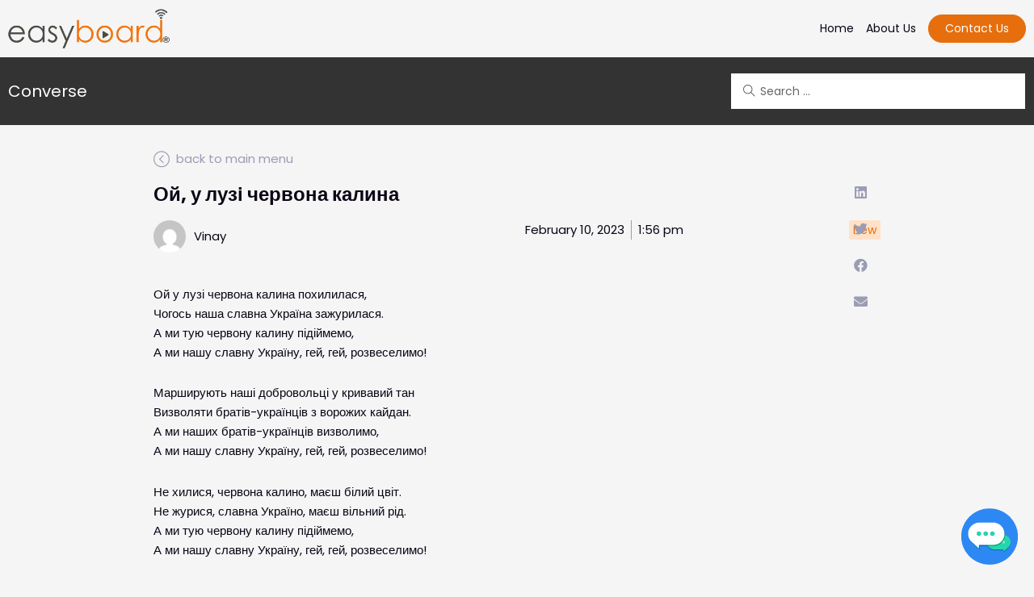

--- FILE ---
content_type: text/html; charset=utf-8
request_url: https://www.google.com/recaptcha/api2/anchor?ar=1&k=6LeFRFoeAAAAANzi9RTU_y9Ig9SZM7egLHEbc982&co=aHR0cHM6Ly9lYXN5Ym9hcmQuY28uaW46NDQz&hl=en&v=PoyoqOPhxBO7pBk68S4YbpHZ&theme=light&size=normal&anchor-ms=20000&execute-ms=30000&cb=tcnza8haw6q
body_size: 49515
content:
<!DOCTYPE HTML><html dir="ltr" lang="en"><head><meta http-equiv="Content-Type" content="text/html; charset=UTF-8">
<meta http-equiv="X-UA-Compatible" content="IE=edge">
<title>reCAPTCHA</title>
<style type="text/css">
/* cyrillic-ext */
@font-face {
  font-family: 'Roboto';
  font-style: normal;
  font-weight: 400;
  font-stretch: 100%;
  src: url(//fonts.gstatic.com/s/roboto/v48/KFO7CnqEu92Fr1ME7kSn66aGLdTylUAMa3GUBHMdazTgWw.woff2) format('woff2');
  unicode-range: U+0460-052F, U+1C80-1C8A, U+20B4, U+2DE0-2DFF, U+A640-A69F, U+FE2E-FE2F;
}
/* cyrillic */
@font-face {
  font-family: 'Roboto';
  font-style: normal;
  font-weight: 400;
  font-stretch: 100%;
  src: url(//fonts.gstatic.com/s/roboto/v48/KFO7CnqEu92Fr1ME7kSn66aGLdTylUAMa3iUBHMdazTgWw.woff2) format('woff2');
  unicode-range: U+0301, U+0400-045F, U+0490-0491, U+04B0-04B1, U+2116;
}
/* greek-ext */
@font-face {
  font-family: 'Roboto';
  font-style: normal;
  font-weight: 400;
  font-stretch: 100%;
  src: url(//fonts.gstatic.com/s/roboto/v48/KFO7CnqEu92Fr1ME7kSn66aGLdTylUAMa3CUBHMdazTgWw.woff2) format('woff2');
  unicode-range: U+1F00-1FFF;
}
/* greek */
@font-face {
  font-family: 'Roboto';
  font-style: normal;
  font-weight: 400;
  font-stretch: 100%;
  src: url(//fonts.gstatic.com/s/roboto/v48/KFO7CnqEu92Fr1ME7kSn66aGLdTylUAMa3-UBHMdazTgWw.woff2) format('woff2');
  unicode-range: U+0370-0377, U+037A-037F, U+0384-038A, U+038C, U+038E-03A1, U+03A3-03FF;
}
/* math */
@font-face {
  font-family: 'Roboto';
  font-style: normal;
  font-weight: 400;
  font-stretch: 100%;
  src: url(//fonts.gstatic.com/s/roboto/v48/KFO7CnqEu92Fr1ME7kSn66aGLdTylUAMawCUBHMdazTgWw.woff2) format('woff2');
  unicode-range: U+0302-0303, U+0305, U+0307-0308, U+0310, U+0312, U+0315, U+031A, U+0326-0327, U+032C, U+032F-0330, U+0332-0333, U+0338, U+033A, U+0346, U+034D, U+0391-03A1, U+03A3-03A9, U+03B1-03C9, U+03D1, U+03D5-03D6, U+03F0-03F1, U+03F4-03F5, U+2016-2017, U+2034-2038, U+203C, U+2040, U+2043, U+2047, U+2050, U+2057, U+205F, U+2070-2071, U+2074-208E, U+2090-209C, U+20D0-20DC, U+20E1, U+20E5-20EF, U+2100-2112, U+2114-2115, U+2117-2121, U+2123-214F, U+2190, U+2192, U+2194-21AE, U+21B0-21E5, U+21F1-21F2, U+21F4-2211, U+2213-2214, U+2216-22FF, U+2308-230B, U+2310, U+2319, U+231C-2321, U+2336-237A, U+237C, U+2395, U+239B-23B7, U+23D0, U+23DC-23E1, U+2474-2475, U+25AF, U+25B3, U+25B7, U+25BD, U+25C1, U+25CA, U+25CC, U+25FB, U+266D-266F, U+27C0-27FF, U+2900-2AFF, U+2B0E-2B11, U+2B30-2B4C, U+2BFE, U+3030, U+FF5B, U+FF5D, U+1D400-1D7FF, U+1EE00-1EEFF;
}
/* symbols */
@font-face {
  font-family: 'Roboto';
  font-style: normal;
  font-weight: 400;
  font-stretch: 100%;
  src: url(//fonts.gstatic.com/s/roboto/v48/KFO7CnqEu92Fr1ME7kSn66aGLdTylUAMaxKUBHMdazTgWw.woff2) format('woff2');
  unicode-range: U+0001-000C, U+000E-001F, U+007F-009F, U+20DD-20E0, U+20E2-20E4, U+2150-218F, U+2190, U+2192, U+2194-2199, U+21AF, U+21E6-21F0, U+21F3, U+2218-2219, U+2299, U+22C4-22C6, U+2300-243F, U+2440-244A, U+2460-24FF, U+25A0-27BF, U+2800-28FF, U+2921-2922, U+2981, U+29BF, U+29EB, U+2B00-2BFF, U+4DC0-4DFF, U+FFF9-FFFB, U+10140-1018E, U+10190-1019C, U+101A0, U+101D0-101FD, U+102E0-102FB, U+10E60-10E7E, U+1D2C0-1D2D3, U+1D2E0-1D37F, U+1F000-1F0FF, U+1F100-1F1AD, U+1F1E6-1F1FF, U+1F30D-1F30F, U+1F315, U+1F31C, U+1F31E, U+1F320-1F32C, U+1F336, U+1F378, U+1F37D, U+1F382, U+1F393-1F39F, U+1F3A7-1F3A8, U+1F3AC-1F3AF, U+1F3C2, U+1F3C4-1F3C6, U+1F3CA-1F3CE, U+1F3D4-1F3E0, U+1F3ED, U+1F3F1-1F3F3, U+1F3F5-1F3F7, U+1F408, U+1F415, U+1F41F, U+1F426, U+1F43F, U+1F441-1F442, U+1F444, U+1F446-1F449, U+1F44C-1F44E, U+1F453, U+1F46A, U+1F47D, U+1F4A3, U+1F4B0, U+1F4B3, U+1F4B9, U+1F4BB, U+1F4BF, U+1F4C8-1F4CB, U+1F4D6, U+1F4DA, U+1F4DF, U+1F4E3-1F4E6, U+1F4EA-1F4ED, U+1F4F7, U+1F4F9-1F4FB, U+1F4FD-1F4FE, U+1F503, U+1F507-1F50B, U+1F50D, U+1F512-1F513, U+1F53E-1F54A, U+1F54F-1F5FA, U+1F610, U+1F650-1F67F, U+1F687, U+1F68D, U+1F691, U+1F694, U+1F698, U+1F6AD, U+1F6B2, U+1F6B9-1F6BA, U+1F6BC, U+1F6C6-1F6CF, U+1F6D3-1F6D7, U+1F6E0-1F6EA, U+1F6F0-1F6F3, U+1F6F7-1F6FC, U+1F700-1F7FF, U+1F800-1F80B, U+1F810-1F847, U+1F850-1F859, U+1F860-1F887, U+1F890-1F8AD, U+1F8B0-1F8BB, U+1F8C0-1F8C1, U+1F900-1F90B, U+1F93B, U+1F946, U+1F984, U+1F996, U+1F9E9, U+1FA00-1FA6F, U+1FA70-1FA7C, U+1FA80-1FA89, U+1FA8F-1FAC6, U+1FACE-1FADC, U+1FADF-1FAE9, U+1FAF0-1FAF8, U+1FB00-1FBFF;
}
/* vietnamese */
@font-face {
  font-family: 'Roboto';
  font-style: normal;
  font-weight: 400;
  font-stretch: 100%;
  src: url(//fonts.gstatic.com/s/roboto/v48/KFO7CnqEu92Fr1ME7kSn66aGLdTylUAMa3OUBHMdazTgWw.woff2) format('woff2');
  unicode-range: U+0102-0103, U+0110-0111, U+0128-0129, U+0168-0169, U+01A0-01A1, U+01AF-01B0, U+0300-0301, U+0303-0304, U+0308-0309, U+0323, U+0329, U+1EA0-1EF9, U+20AB;
}
/* latin-ext */
@font-face {
  font-family: 'Roboto';
  font-style: normal;
  font-weight: 400;
  font-stretch: 100%;
  src: url(//fonts.gstatic.com/s/roboto/v48/KFO7CnqEu92Fr1ME7kSn66aGLdTylUAMa3KUBHMdazTgWw.woff2) format('woff2');
  unicode-range: U+0100-02BA, U+02BD-02C5, U+02C7-02CC, U+02CE-02D7, U+02DD-02FF, U+0304, U+0308, U+0329, U+1D00-1DBF, U+1E00-1E9F, U+1EF2-1EFF, U+2020, U+20A0-20AB, U+20AD-20C0, U+2113, U+2C60-2C7F, U+A720-A7FF;
}
/* latin */
@font-face {
  font-family: 'Roboto';
  font-style: normal;
  font-weight: 400;
  font-stretch: 100%;
  src: url(//fonts.gstatic.com/s/roboto/v48/KFO7CnqEu92Fr1ME7kSn66aGLdTylUAMa3yUBHMdazQ.woff2) format('woff2');
  unicode-range: U+0000-00FF, U+0131, U+0152-0153, U+02BB-02BC, U+02C6, U+02DA, U+02DC, U+0304, U+0308, U+0329, U+2000-206F, U+20AC, U+2122, U+2191, U+2193, U+2212, U+2215, U+FEFF, U+FFFD;
}
/* cyrillic-ext */
@font-face {
  font-family: 'Roboto';
  font-style: normal;
  font-weight: 500;
  font-stretch: 100%;
  src: url(//fonts.gstatic.com/s/roboto/v48/KFO7CnqEu92Fr1ME7kSn66aGLdTylUAMa3GUBHMdazTgWw.woff2) format('woff2');
  unicode-range: U+0460-052F, U+1C80-1C8A, U+20B4, U+2DE0-2DFF, U+A640-A69F, U+FE2E-FE2F;
}
/* cyrillic */
@font-face {
  font-family: 'Roboto';
  font-style: normal;
  font-weight: 500;
  font-stretch: 100%;
  src: url(//fonts.gstatic.com/s/roboto/v48/KFO7CnqEu92Fr1ME7kSn66aGLdTylUAMa3iUBHMdazTgWw.woff2) format('woff2');
  unicode-range: U+0301, U+0400-045F, U+0490-0491, U+04B0-04B1, U+2116;
}
/* greek-ext */
@font-face {
  font-family: 'Roboto';
  font-style: normal;
  font-weight: 500;
  font-stretch: 100%;
  src: url(//fonts.gstatic.com/s/roboto/v48/KFO7CnqEu92Fr1ME7kSn66aGLdTylUAMa3CUBHMdazTgWw.woff2) format('woff2');
  unicode-range: U+1F00-1FFF;
}
/* greek */
@font-face {
  font-family: 'Roboto';
  font-style: normal;
  font-weight: 500;
  font-stretch: 100%;
  src: url(//fonts.gstatic.com/s/roboto/v48/KFO7CnqEu92Fr1ME7kSn66aGLdTylUAMa3-UBHMdazTgWw.woff2) format('woff2');
  unicode-range: U+0370-0377, U+037A-037F, U+0384-038A, U+038C, U+038E-03A1, U+03A3-03FF;
}
/* math */
@font-face {
  font-family: 'Roboto';
  font-style: normal;
  font-weight: 500;
  font-stretch: 100%;
  src: url(//fonts.gstatic.com/s/roboto/v48/KFO7CnqEu92Fr1ME7kSn66aGLdTylUAMawCUBHMdazTgWw.woff2) format('woff2');
  unicode-range: U+0302-0303, U+0305, U+0307-0308, U+0310, U+0312, U+0315, U+031A, U+0326-0327, U+032C, U+032F-0330, U+0332-0333, U+0338, U+033A, U+0346, U+034D, U+0391-03A1, U+03A3-03A9, U+03B1-03C9, U+03D1, U+03D5-03D6, U+03F0-03F1, U+03F4-03F5, U+2016-2017, U+2034-2038, U+203C, U+2040, U+2043, U+2047, U+2050, U+2057, U+205F, U+2070-2071, U+2074-208E, U+2090-209C, U+20D0-20DC, U+20E1, U+20E5-20EF, U+2100-2112, U+2114-2115, U+2117-2121, U+2123-214F, U+2190, U+2192, U+2194-21AE, U+21B0-21E5, U+21F1-21F2, U+21F4-2211, U+2213-2214, U+2216-22FF, U+2308-230B, U+2310, U+2319, U+231C-2321, U+2336-237A, U+237C, U+2395, U+239B-23B7, U+23D0, U+23DC-23E1, U+2474-2475, U+25AF, U+25B3, U+25B7, U+25BD, U+25C1, U+25CA, U+25CC, U+25FB, U+266D-266F, U+27C0-27FF, U+2900-2AFF, U+2B0E-2B11, U+2B30-2B4C, U+2BFE, U+3030, U+FF5B, U+FF5D, U+1D400-1D7FF, U+1EE00-1EEFF;
}
/* symbols */
@font-face {
  font-family: 'Roboto';
  font-style: normal;
  font-weight: 500;
  font-stretch: 100%;
  src: url(//fonts.gstatic.com/s/roboto/v48/KFO7CnqEu92Fr1ME7kSn66aGLdTylUAMaxKUBHMdazTgWw.woff2) format('woff2');
  unicode-range: U+0001-000C, U+000E-001F, U+007F-009F, U+20DD-20E0, U+20E2-20E4, U+2150-218F, U+2190, U+2192, U+2194-2199, U+21AF, U+21E6-21F0, U+21F3, U+2218-2219, U+2299, U+22C4-22C6, U+2300-243F, U+2440-244A, U+2460-24FF, U+25A0-27BF, U+2800-28FF, U+2921-2922, U+2981, U+29BF, U+29EB, U+2B00-2BFF, U+4DC0-4DFF, U+FFF9-FFFB, U+10140-1018E, U+10190-1019C, U+101A0, U+101D0-101FD, U+102E0-102FB, U+10E60-10E7E, U+1D2C0-1D2D3, U+1D2E0-1D37F, U+1F000-1F0FF, U+1F100-1F1AD, U+1F1E6-1F1FF, U+1F30D-1F30F, U+1F315, U+1F31C, U+1F31E, U+1F320-1F32C, U+1F336, U+1F378, U+1F37D, U+1F382, U+1F393-1F39F, U+1F3A7-1F3A8, U+1F3AC-1F3AF, U+1F3C2, U+1F3C4-1F3C6, U+1F3CA-1F3CE, U+1F3D4-1F3E0, U+1F3ED, U+1F3F1-1F3F3, U+1F3F5-1F3F7, U+1F408, U+1F415, U+1F41F, U+1F426, U+1F43F, U+1F441-1F442, U+1F444, U+1F446-1F449, U+1F44C-1F44E, U+1F453, U+1F46A, U+1F47D, U+1F4A3, U+1F4B0, U+1F4B3, U+1F4B9, U+1F4BB, U+1F4BF, U+1F4C8-1F4CB, U+1F4D6, U+1F4DA, U+1F4DF, U+1F4E3-1F4E6, U+1F4EA-1F4ED, U+1F4F7, U+1F4F9-1F4FB, U+1F4FD-1F4FE, U+1F503, U+1F507-1F50B, U+1F50D, U+1F512-1F513, U+1F53E-1F54A, U+1F54F-1F5FA, U+1F610, U+1F650-1F67F, U+1F687, U+1F68D, U+1F691, U+1F694, U+1F698, U+1F6AD, U+1F6B2, U+1F6B9-1F6BA, U+1F6BC, U+1F6C6-1F6CF, U+1F6D3-1F6D7, U+1F6E0-1F6EA, U+1F6F0-1F6F3, U+1F6F7-1F6FC, U+1F700-1F7FF, U+1F800-1F80B, U+1F810-1F847, U+1F850-1F859, U+1F860-1F887, U+1F890-1F8AD, U+1F8B0-1F8BB, U+1F8C0-1F8C1, U+1F900-1F90B, U+1F93B, U+1F946, U+1F984, U+1F996, U+1F9E9, U+1FA00-1FA6F, U+1FA70-1FA7C, U+1FA80-1FA89, U+1FA8F-1FAC6, U+1FACE-1FADC, U+1FADF-1FAE9, U+1FAF0-1FAF8, U+1FB00-1FBFF;
}
/* vietnamese */
@font-face {
  font-family: 'Roboto';
  font-style: normal;
  font-weight: 500;
  font-stretch: 100%;
  src: url(//fonts.gstatic.com/s/roboto/v48/KFO7CnqEu92Fr1ME7kSn66aGLdTylUAMa3OUBHMdazTgWw.woff2) format('woff2');
  unicode-range: U+0102-0103, U+0110-0111, U+0128-0129, U+0168-0169, U+01A0-01A1, U+01AF-01B0, U+0300-0301, U+0303-0304, U+0308-0309, U+0323, U+0329, U+1EA0-1EF9, U+20AB;
}
/* latin-ext */
@font-face {
  font-family: 'Roboto';
  font-style: normal;
  font-weight: 500;
  font-stretch: 100%;
  src: url(//fonts.gstatic.com/s/roboto/v48/KFO7CnqEu92Fr1ME7kSn66aGLdTylUAMa3KUBHMdazTgWw.woff2) format('woff2');
  unicode-range: U+0100-02BA, U+02BD-02C5, U+02C7-02CC, U+02CE-02D7, U+02DD-02FF, U+0304, U+0308, U+0329, U+1D00-1DBF, U+1E00-1E9F, U+1EF2-1EFF, U+2020, U+20A0-20AB, U+20AD-20C0, U+2113, U+2C60-2C7F, U+A720-A7FF;
}
/* latin */
@font-face {
  font-family: 'Roboto';
  font-style: normal;
  font-weight: 500;
  font-stretch: 100%;
  src: url(//fonts.gstatic.com/s/roboto/v48/KFO7CnqEu92Fr1ME7kSn66aGLdTylUAMa3yUBHMdazQ.woff2) format('woff2');
  unicode-range: U+0000-00FF, U+0131, U+0152-0153, U+02BB-02BC, U+02C6, U+02DA, U+02DC, U+0304, U+0308, U+0329, U+2000-206F, U+20AC, U+2122, U+2191, U+2193, U+2212, U+2215, U+FEFF, U+FFFD;
}
/* cyrillic-ext */
@font-face {
  font-family: 'Roboto';
  font-style: normal;
  font-weight: 900;
  font-stretch: 100%;
  src: url(//fonts.gstatic.com/s/roboto/v48/KFO7CnqEu92Fr1ME7kSn66aGLdTylUAMa3GUBHMdazTgWw.woff2) format('woff2');
  unicode-range: U+0460-052F, U+1C80-1C8A, U+20B4, U+2DE0-2DFF, U+A640-A69F, U+FE2E-FE2F;
}
/* cyrillic */
@font-face {
  font-family: 'Roboto';
  font-style: normal;
  font-weight: 900;
  font-stretch: 100%;
  src: url(//fonts.gstatic.com/s/roboto/v48/KFO7CnqEu92Fr1ME7kSn66aGLdTylUAMa3iUBHMdazTgWw.woff2) format('woff2');
  unicode-range: U+0301, U+0400-045F, U+0490-0491, U+04B0-04B1, U+2116;
}
/* greek-ext */
@font-face {
  font-family: 'Roboto';
  font-style: normal;
  font-weight: 900;
  font-stretch: 100%;
  src: url(//fonts.gstatic.com/s/roboto/v48/KFO7CnqEu92Fr1ME7kSn66aGLdTylUAMa3CUBHMdazTgWw.woff2) format('woff2');
  unicode-range: U+1F00-1FFF;
}
/* greek */
@font-face {
  font-family: 'Roboto';
  font-style: normal;
  font-weight: 900;
  font-stretch: 100%;
  src: url(//fonts.gstatic.com/s/roboto/v48/KFO7CnqEu92Fr1ME7kSn66aGLdTylUAMa3-UBHMdazTgWw.woff2) format('woff2');
  unicode-range: U+0370-0377, U+037A-037F, U+0384-038A, U+038C, U+038E-03A1, U+03A3-03FF;
}
/* math */
@font-face {
  font-family: 'Roboto';
  font-style: normal;
  font-weight: 900;
  font-stretch: 100%;
  src: url(//fonts.gstatic.com/s/roboto/v48/KFO7CnqEu92Fr1ME7kSn66aGLdTylUAMawCUBHMdazTgWw.woff2) format('woff2');
  unicode-range: U+0302-0303, U+0305, U+0307-0308, U+0310, U+0312, U+0315, U+031A, U+0326-0327, U+032C, U+032F-0330, U+0332-0333, U+0338, U+033A, U+0346, U+034D, U+0391-03A1, U+03A3-03A9, U+03B1-03C9, U+03D1, U+03D5-03D6, U+03F0-03F1, U+03F4-03F5, U+2016-2017, U+2034-2038, U+203C, U+2040, U+2043, U+2047, U+2050, U+2057, U+205F, U+2070-2071, U+2074-208E, U+2090-209C, U+20D0-20DC, U+20E1, U+20E5-20EF, U+2100-2112, U+2114-2115, U+2117-2121, U+2123-214F, U+2190, U+2192, U+2194-21AE, U+21B0-21E5, U+21F1-21F2, U+21F4-2211, U+2213-2214, U+2216-22FF, U+2308-230B, U+2310, U+2319, U+231C-2321, U+2336-237A, U+237C, U+2395, U+239B-23B7, U+23D0, U+23DC-23E1, U+2474-2475, U+25AF, U+25B3, U+25B7, U+25BD, U+25C1, U+25CA, U+25CC, U+25FB, U+266D-266F, U+27C0-27FF, U+2900-2AFF, U+2B0E-2B11, U+2B30-2B4C, U+2BFE, U+3030, U+FF5B, U+FF5D, U+1D400-1D7FF, U+1EE00-1EEFF;
}
/* symbols */
@font-face {
  font-family: 'Roboto';
  font-style: normal;
  font-weight: 900;
  font-stretch: 100%;
  src: url(//fonts.gstatic.com/s/roboto/v48/KFO7CnqEu92Fr1ME7kSn66aGLdTylUAMaxKUBHMdazTgWw.woff2) format('woff2');
  unicode-range: U+0001-000C, U+000E-001F, U+007F-009F, U+20DD-20E0, U+20E2-20E4, U+2150-218F, U+2190, U+2192, U+2194-2199, U+21AF, U+21E6-21F0, U+21F3, U+2218-2219, U+2299, U+22C4-22C6, U+2300-243F, U+2440-244A, U+2460-24FF, U+25A0-27BF, U+2800-28FF, U+2921-2922, U+2981, U+29BF, U+29EB, U+2B00-2BFF, U+4DC0-4DFF, U+FFF9-FFFB, U+10140-1018E, U+10190-1019C, U+101A0, U+101D0-101FD, U+102E0-102FB, U+10E60-10E7E, U+1D2C0-1D2D3, U+1D2E0-1D37F, U+1F000-1F0FF, U+1F100-1F1AD, U+1F1E6-1F1FF, U+1F30D-1F30F, U+1F315, U+1F31C, U+1F31E, U+1F320-1F32C, U+1F336, U+1F378, U+1F37D, U+1F382, U+1F393-1F39F, U+1F3A7-1F3A8, U+1F3AC-1F3AF, U+1F3C2, U+1F3C4-1F3C6, U+1F3CA-1F3CE, U+1F3D4-1F3E0, U+1F3ED, U+1F3F1-1F3F3, U+1F3F5-1F3F7, U+1F408, U+1F415, U+1F41F, U+1F426, U+1F43F, U+1F441-1F442, U+1F444, U+1F446-1F449, U+1F44C-1F44E, U+1F453, U+1F46A, U+1F47D, U+1F4A3, U+1F4B0, U+1F4B3, U+1F4B9, U+1F4BB, U+1F4BF, U+1F4C8-1F4CB, U+1F4D6, U+1F4DA, U+1F4DF, U+1F4E3-1F4E6, U+1F4EA-1F4ED, U+1F4F7, U+1F4F9-1F4FB, U+1F4FD-1F4FE, U+1F503, U+1F507-1F50B, U+1F50D, U+1F512-1F513, U+1F53E-1F54A, U+1F54F-1F5FA, U+1F610, U+1F650-1F67F, U+1F687, U+1F68D, U+1F691, U+1F694, U+1F698, U+1F6AD, U+1F6B2, U+1F6B9-1F6BA, U+1F6BC, U+1F6C6-1F6CF, U+1F6D3-1F6D7, U+1F6E0-1F6EA, U+1F6F0-1F6F3, U+1F6F7-1F6FC, U+1F700-1F7FF, U+1F800-1F80B, U+1F810-1F847, U+1F850-1F859, U+1F860-1F887, U+1F890-1F8AD, U+1F8B0-1F8BB, U+1F8C0-1F8C1, U+1F900-1F90B, U+1F93B, U+1F946, U+1F984, U+1F996, U+1F9E9, U+1FA00-1FA6F, U+1FA70-1FA7C, U+1FA80-1FA89, U+1FA8F-1FAC6, U+1FACE-1FADC, U+1FADF-1FAE9, U+1FAF0-1FAF8, U+1FB00-1FBFF;
}
/* vietnamese */
@font-face {
  font-family: 'Roboto';
  font-style: normal;
  font-weight: 900;
  font-stretch: 100%;
  src: url(//fonts.gstatic.com/s/roboto/v48/KFO7CnqEu92Fr1ME7kSn66aGLdTylUAMa3OUBHMdazTgWw.woff2) format('woff2');
  unicode-range: U+0102-0103, U+0110-0111, U+0128-0129, U+0168-0169, U+01A0-01A1, U+01AF-01B0, U+0300-0301, U+0303-0304, U+0308-0309, U+0323, U+0329, U+1EA0-1EF9, U+20AB;
}
/* latin-ext */
@font-face {
  font-family: 'Roboto';
  font-style: normal;
  font-weight: 900;
  font-stretch: 100%;
  src: url(//fonts.gstatic.com/s/roboto/v48/KFO7CnqEu92Fr1ME7kSn66aGLdTylUAMa3KUBHMdazTgWw.woff2) format('woff2');
  unicode-range: U+0100-02BA, U+02BD-02C5, U+02C7-02CC, U+02CE-02D7, U+02DD-02FF, U+0304, U+0308, U+0329, U+1D00-1DBF, U+1E00-1E9F, U+1EF2-1EFF, U+2020, U+20A0-20AB, U+20AD-20C0, U+2113, U+2C60-2C7F, U+A720-A7FF;
}
/* latin */
@font-face {
  font-family: 'Roboto';
  font-style: normal;
  font-weight: 900;
  font-stretch: 100%;
  src: url(//fonts.gstatic.com/s/roboto/v48/KFO7CnqEu92Fr1ME7kSn66aGLdTylUAMa3yUBHMdazQ.woff2) format('woff2');
  unicode-range: U+0000-00FF, U+0131, U+0152-0153, U+02BB-02BC, U+02C6, U+02DA, U+02DC, U+0304, U+0308, U+0329, U+2000-206F, U+20AC, U+2122, U+2191, U+2193, U+2212, U+2215, U+FEFF, U+FFFD;
}

</style>
<link rel="stylesheet" type="text/css" href="https://www.gstatic.com/recaptcha/releases/PoyoqOPhxBO7pBk68S4YbpHZ/styles__ltr.css">
<script nonce="U9bzZYLXpyN_IcdfyZxsTg" type="text/javascript">window['__recaptcha_api'] = 'https://www.google.com/recaptcha/api2/';</script>
<script type="text/javascript" src="https://www.gstatic.com/recaptcha/releases/PoyoqOPhxBO7pBk68S4YbpHZ/recaptcha__en.js" nonce="U9bzZYLXpyN_IcdfyZxsTg">
      
    </script></head>
<body><div id="rc-anchor-alert" class="rc-anchor-alert"></div>
<input type="hidden" id="recaptcha-token" value="[base64]">
<script type="text/javascript" nonce="U9bzZYLXpyN_IcdfyZxsTg">
      recaptcha.anchor.Main.init("[\x22ainput\x22,[\x22bgdata\x22,\x22\x22,\[base64]/[base64]/[base64]/ZyhXLGgpOnEoW04sMjEsbF0sVywwKSxoKSxmYWxzZSxmYWxzZSl9Y2F0Y2goayl7RygzNTgsVyk/[base64]/[base64]/[base64]/[base64]/[base64]/[base64]/[base64]/bmV3IEJbT10oRFswXSk6dz09Mj9uZXcgQltPXShEWzBdLERbMV0pOnc9PTM/bmV3IEJbT10oRFswXSxEWzFdLERbMl0pOnc9PTQ/[base64]/[base64]/[base64]/[base64]/[base64]\\u003d\x22,\[base64]\\u003d\x22,\x22wrhcw7LDo8KYI8KhT8KBcQ7DisKMw5YUAX7CrMOQEErDoSbDpWfCnWwBQCHCtwTDuFNNKnB3V8OMZ8O/w5J4BUHCuwt9M8KifglawrsXw4/DpMK4IsKEwqLCssKPw5hsw7hKHcK2N2/DvsOCUcO3w6XDuwnChcOCwociCsORPirCgsOIIHhwMMOGw7rCiSHDqcOEFHkIwofDqkvCj8OIwqzDr8O1YQbDtsKHwqDCrHjCukIMw67DocK3wqoAw7kKwrzCg8KzwqbDvX7DoMKNwonDslhlwrhCw4U1w4nDk8KBXsKRw6kQPMOcYcKkTB/[base64]/CvsORFHwEw580UxpkQsKuwo/CqFRzEcOSw6jCvMKqwp/DpgXChsO1w4HDhMOZR8OywpXDisO9KsKOwovDr8Ojw5ARbcOxwrwow77CkDx+wpocw4sawp4hSDDCsyNbw4sqcMOPTMOBY8KFw4pODcKMUsK7w5rCg8O5f8Kdw6XClzopfhbCgmnDiyDCnsKFwpFfwpM2wpEeE8KpwqJBw4hTHX/CocOgwrPCr8OawofDm8O/wqvDmWTCocK7w5Vcw44kw67DmEDChynCgAUOdcO2w6lpw7DDmifDs3LCkRkRNUzDnETDs3Qtw5MaVXzCnMOrw7/DlsOVwqVjMcOKNcOkHMO3Q8Kzwrs4w4A9BMO/w5oLworDmmIcBsOTQsOoFcK7EhPCpMKIKRHCuMKTwp7CoWHCnm0gVsO+worClQQ2bAxPwpzCq8OcwrA2w5USwovCniA4w5nDjcOowqYrGmnDhsKWCVN9Km7Du8KRw4M4w7N5MMKaS2jCvUwmQ8KYw4bDj0dBFF0Ew47Crg12wrUswpjCkUjDoEVrHMKQSlbCssKRwqk/RhvDpjfCkSBUwrHDtsKUacOHw79pw7rCisKgI2ogJ8Onw7bCusKEVcOLZwjDrVU1UsK6w5/CngF7w64iwp8qR0PDhsOiRB3Dh15iecOcw6geZnfCtUnDiMKDw7PDlh3Ci8KWw5pGwp/[base64]/V3hkUybDtBHCsMK7MR7CmRbDuQDDqsO3w5hcwpt8w4bCksKswpDCtsKieVHDtcKPw4sFNAI3woM5NMOkacKIJsKcwpQKwrDDhcOLw51SV8O4wobDtycBw4/DjMOIf8Ouwqoxb8KLTMKIJ8OaSsOIw5zDlAnDtMKoNMKcBEbDqx/ChU1wwpQlw4jDsFfDu1XDqsK/DsOoTRjCuMKkfMKVD8O3ai3Dg8KswqTDkQRwXMOdTcK7wpvDn2DDjMOFw5fDk8K8AsKrwpfDpcO8w5bCr0oyHcO2d8OqKFsLSsKmHz3DuRDClsK3QsKrV8Kowr/CjsK8AhfCl8KxwpXCngJfw7/CkWAzT8KAfDtNwrHCrQrDs8KCw4jCo8OCw4I9LsOjwp/CpcK0CcOMwrk8wonDqMKUwofDmcKLGgN/wpxLb3jDilDCsTLCrhPDqATDl8OzW0opw7fCtX7DugEqY0nDjMK7DcKnw77DrcKJHMOpwqjDh8Ocw5VDUEI5UnoEdQMWw7vDg8ODw7fDnHAiVixAwpHCvgZAV8O+e29OYMOSDX0/ci7Cr8OcwoAkG03DgmnDs2zCvsO9e8Ojw48EUsO9w4TDgGfCsCPCswvDscKyJ2EGwrFMwqzCm3bDtxULw79PAhcPUMK8FcOHw7rCk8OOe3bDsMK4UcOMwrIwZ8Kxw6MSw4HDmzETZcKMXDdsYsOewqtVw7/CrinCtVIFFFbDusKVwqYswprCqlTCr8KqwpJvw4x9ChfCgQBDwpjCqMKqMMKiw45+w6BpVsOBeW4aw4LCtRDDncOyw6ATeGkHUl/[base64]/aFXCpAPCoy17w5vCk8KpL8KuZ1RLwpRLwqXCuxIbcRMgBS5fwrTDmMKUK8O6worCk8KOCAg+IR8XDnHDkVfDhcOPXW/CiMKjPMK4V8Kjw6klw7wYwq7CgUd9DsOswoMJD8Oyw7DCk8OuEMOHGzDCjcKmNyTCs8OOOsKJw6zDokbCtMOLw77DhGrCnwjCqXfDujYlwpIkw5wmZcOxwqAvchNkwq/DoivDtcOXS8KSAjLDj8KYw6jCnk1HwqE1UcKvw687w75AL8K0dsOTwrl6BGUkEsO/[base64]/Dh1fCqcKrQcOlwpwKeBJ2esK6VcK8TwhRUkV3eMOKG8OBU8KJw5pbDltxwpzDt8OAUMOPF8OTwpDCtcOhw6nCk0/[base64]/DssOxwpYfKcKrwoNcw5x2NXxXw5sIT8KhOi7DqsOFBMKLfsKQBcO0OMK0YlTCo8OuMsO/[base64]/w5JXw4l6w78ww5nDiMOpTcKkdsKlwrfCgsKjwqBrfcOGNgnCkMKkw7LCicKVwpgSNjXCm0jCh8K8LD8gwpzDn8KASE/[base64]/wrxDw7TCkkPClMOIdWc2IcKANUBDGU/DvEpOLMKjw64JY8OuMFLCozk8KADDjcOjw7/Dg8Kcw5/CjG/[base64]/[base64]/wrpMwpB2w6PDvF4ZJULCtMOQRsORw5wHw73DmwHCjg8Cw7Zcw6vChB/CmwZnAcK7HV3DrcK2PxHCvyQFIcKJwrnClMKhe8KGI2Vuw4x4DsKBw6zCv8KAw7bDmsKvd1ofwr7CjCVWAMKWw4PDnD9sJhHDrMK5wrg4w7XDoUtsBsKXwrzCijvDrFRJwozDhMO4w7vCvsOww65/fsO+W2MUV8Omcn1OEjcsw4rDjQtswqhVwqttw47DmSwTwoTChDwawrt/wq1UdA/Dh8Knwpt+w5tjYgRIw4A6w77CvMOlZFlAN3zDhFXCicKWw6XDjicIw7Q/w5XDtxHDsMKqw5XChVhEw4xWw60qXsKHwqHDnjTDsUE0SjlGwrfCoibDvjbCmgFRwp7ClSTCkR8uwqc9w7PCvC7CkMKNLsKvwp/DuMOCw5c6SBF2w7lpGMK/wprCq2/Cn8Kow60Ywp3CosKcw5fCuwFPwo/CjAxDIMOxETx+w7nDr8Oew6jDixt2U8OPdMOfw6BlcMOAbXJ6wpR/QsOdwoQMw5Q5wqzDtWUnw5jCgsO6w4jCn8KxdQUdVMO3GTbCrV7Dnl4dwpjDpsKkw7XCuCbDlcKlPibDh8KCwpbCqsOfRjDCp3XCsngdwoPDqcKxM8KJWsKnw55Rwo/[base64]/[base64]/DkwXCjREMwqtcQi7CpcKvw69OIGrCtkHDuMOQNR/CscK+LUVSH8K2bQV2wr/Ch8OSGmNVw4NXT3kPw79uWC7DkMKqw6IEEcOiwoXClMOSXlXCvsOMw57CsTDDvsOlwoAiw7MRfi3DjcOqfMOOGQvDssKzM27DicKhwoZfR0Vow6s/Dkp2acOvw79+wpjCk8Ohw7h2cy7CgmIww5BVw5MDw7kHw6YnwpPChMOqw4IidMKJUQ7DscKtwroqwqLCnXnDjsOkwqR4MTgRw5XDg8KawoBDVWgNwqvCrV7Cr8KvKsKKw6LCtVJVwpZ4w6UcwqvCqsK3w7tGclfDiTbDqAbCmsKTUsKhwo0Nw7/Dh8OFIiHCrzrDnjDCvXHDocO9RMOYZ8K0KHrDisKYw6DCv8O5UMKww7vDmcOrd8KrAMO5CcO2w5hRasOgBsOCw4DDlcKewqYSw7NAwoYww4FCw7rCjsKXwovCu8KEQn43OhIRXUwkw5haw6/[base64]/wrkWWTnDtsKUw7BfwoXCq0PCrznDhsOOwrXCjCvDj8OWZ8Kcwq0mwrfCniNkAhJhOMK7OjM1HsOCI8OlaQTCpiLDrsKqJjJ1wo4cw5V4wr3Do8OmcXtRZ8KGw7PDnx7CqSnCi8Kvw4PCnQ57Ci9owpUkwozCmWrCmFnCoyRNwqLCqWjDq07CmyvCvsO/wokHw6RFEUbDuMKowqgZw7h8IMKlw4HCusKwwpjChHVCwpnCrcO9OcOiwr/CisO5w7lPw5bCgMOow6YHwrLCpsO4w7pQw4/Ct2wxwpzCmsKUw4olw5wMw5cZLcOqWRfDr2zDocKLwowBw4nDh8OZSl/ClMKXwq/CnmNAMcKYw75zwqnCjsKAeMKuPxXChyzChT7CjTwtB8KlJhLClMKpw5IywpwWM8K4wozCgWrDl8O5JBjCqVI9VcOkWcKZYTzCuB/[base64]/wrFwdsKSw7XDmWLDjlbCjwXCsMOlw4khwonDm8KgwrrCsiAxa8OMwo3DisKSwpICcHvDoMO3wrlJXMKnw4LCp8Ojw7/Dq8Kvw7HDgUzCm8KKwo58w5thw4BEFsOUUMOUwqJkK8KHw6TCpsOBw48tbTM0KwDDlEfClGjDlG/CvlMKCcKoQcOTG8K4Tylzw7s9OyfCnxLDgMOxFMOtwqvDszl2w6R8OsOERMKAwohxesK7TcKNRxpZw5p5VQZOD8Oew5PDv0nCtnVtw6rCgcKhZ8OFw5zDnS7Cu8OvZ8O4ETZJEsKNcQdTwro+wpkkw4xpw6QQw7VxScO/wo0Uw7DDp8OywrJ4wqPDolwjcsKhesOAJsKRw4/Dvlcpf8OGE8KaRlzCuXfDmVfDoXRUS33Dqjslw7nDv2XChkpDQcKPw4rDncOvw53ChEE5GsOHS2o2w65KwqnCiwzCscKlwoE1w5jClMOxU8OXLMKJUcKURsO0wowgdcOhCGt6UMOCw7bChsOfwr/CoMK2w7HCr8OyP0VKDE/[base64]/[base64]/CqTEiwrrDg8KTw7/[base64]/w5DDl8O/KMOjZCR9wqFJWMORwpJ0OQtYw6rCm8O3w5AJFlfCm8ObAsOXwoDCmsKIwqXDsx3Ct8KeNnTDrk/CpFLDgBteMcK3wpfCiTzCoF87YxfDljgkw4jDrcO9HVgew40Mw4wuwqTDscKKw68Hwo1xwp7DgMKlfsOBR8KiYsKQw6XCg8O0w6YCU8KtAXBzwprDtsKiRkp4WXlrQlFgw6LDlAktGSYyTn/Dv2HDuSXCjl06woTDmDMpw6jCgTrCnMOZw7ILdhI7PcKfPUvDl8OqwpMLSCfCiFYOw6nDpMKjVcOzGDbDuyUcw7U2wr4hCsONIMOWwqHCtMO1wodwNSZCVnzDqAXCpQPDh8Omw5cNTcK8w4LDm3MwGV3Cox3DjsOcw6/[base64]/Dux9qCh5WM8KISsKuM8OqdmQMXsOvwpXCt8O6w4NkKMK9IsK5w5jDqMOMAMKDw4rDjVlTB8KzWGo2V8KIwoRuOSjDgsKvw6R8F3NDwoFNcsO5wq5gZ8OSwoXDunwUS3I8w687wrg8GTQxdcO4XMKyOFTDo8O/wo3CoWwOGMKZfGoSwonDqMKaHsKCYsKvwqlxwqrCtDE4wos4fHPDgEEcwoELB2fClcOVdjU6QH/Dt8O8YijCmjfDjRxjei5MwqDDpU/[base64]/[base64]/DpsKww7PCgWt/[base64]/CpAdNw40kwqdKY3fCg8O9wr7DisOhCsKBOz/CgcKLbH5pwocbGzjCjBrCm05OGsO4RAfDjkzCu8OTw4/[base64]/woItGww0dMKmwqZMwqrCvHHDncKODTLCrB/[base64]/w4JeCsKWworDoMKQw7Y8wpLDq1Vywq1swpN7VzQ/Y8KuBF7Dsg7Cs8OzwoYXw5dgwo5vXnclPcK7CCvCkMKLUcOoHxpbYjXDsHEFwp/DpUUAJMKhw50/wqVsw4Mwwr5HeUE+MsO1UcO+wph/wr1fw4nDpcKhTsONwqZHDDQVScKfwo9WJClpQTA3w4/Dh8O+N8KQIMOdDBjDkjvCt8OiJsKJc218w7fDqMOcbsOSwr4bEMKzImDCtsOvw4HCoTrCvip5w4PCksO3w7kcPFtkKMONfjXCsULCgn0/w47Dr8Kyw7zDrTXCoAV3HTZkbsK0wrMZPsOAw45fwpJLGsKPwo3Dq8O6w5wsw6vChw8SVUrChMK7w5oAcsKJw4LDtsK1w6LCoDg5wqFmZA94W1pWwp1Wwq1iwolrGsOzTMOtwr3Cum5/[base64]/DhhvCnwDCscOFGCUOw4dKw5XDoMO4Cy7Du2PCvSMuwqPCnsKmKsKVwrNHw7xVwqDCsMO+cMOkI2zCksK6w5DDuSfChWDDqMKgw7FoBcKGaVEcV8KKDcOdF8KLFBUTMsOqw4MIAmHDl8OaecOfwow2wrFMNFdXw4IYwqTDmcKcWcKzwrIuwqrDs8KLwofDvkYEfMOzwq/Ds3TCmsO0w4EIw5hqwqrCl8KIw5DCvWlMw5ZNwqMJw7zCnhTDvVZkQmgGCMKHwrwseMOhw7bCjHDDocOcw5BKY8O/X0LCuMKqIg0zTSIvwq1mw4thdB/DkMO4cBDCqMKIcgUDw5cwVsOFw6DDjH7DmmnCvAPDlsK1wovCi8OeSMKDbmPDrnpWw75CacO5w5M6w6wNKMOzBx/Cr8KwYsKYw57Dr8KuW1oDCMKiwpnDvWNuwqrCuE/CncKvZsOdCy/[base64]/CsTR9bMOiEhFeBMOAw6Nrw4wBw4jCmcOeMWxXw4LCgjPDnMK8LRtewqTCmATCocOlw6zDu3DCjzstLErCmSwUDsOrw73Cgh3DtsO/MyfCtEJGK1UCZ8KuWHrCg8O6wpQ1woUuw7x0IsKOwrvDtcOMwoXDtAbCqGsjLsKQYMOSNVXCmsOQTQoCRsOKV0h/HDrDiMO8wr3DjXbDksOPw4ITw5AEwpgYwowdZE/CncODEcKeH8K+KsKLWcK7wpczw49kXRYvdlYRw7TDjGnDjElBwoXCjcOpYAUpPgLCucKQQAQ+HcOgJWTCn8KrISg1wo5Bw6rCl8OpTGvCoW/DlMKYwpnDn8K7OSbDnGbDlW/[base64]/LMKfHcKBwrDDqMO5HGjDimDDgDl0w6zDlsO6WGbCswJXfSDDt2wsw4EIOsOLPWTDljHDvcKwVEgQPQfDiSQCw5NEYUIuwpVQwrw4bGvDvMO7wrXCn0oJQ8KyFMKNYMOUU0AwF8KAMMKUwp49w4DCoWMUNx/[base64]/[base64]/DkCrDlMOrYj3CtiDCnkxlcsOFwqjDgx/CpTXDl1/CimjCjz3CjwQxCX/CkcO+GMOBwoDCmcOTWi4CworDm8OLwqwSZRcTEcKXwpBkN8OTw55Aw5DCssKNMXlYwrvCmQEqwr/[base64]/Dshc9w6Jhw7zDk0PDn8OLXMOcJTjDsMKkw4XDigxTwqk6NxYAw40af8K1P8ODw4VNIAYgwrVFOxnCmkx5Z8OkUBM4a8K8w4jCjCFFfsO/V8KGT8O/KzjDqArDuMOkwp/Ci8KawovDvMOja8KPwr8PZMO5w75nwpPCmTlEw5Fpwq/[base64]/DhsONw543w5jCrsK6DiYEwphCD8OuVcK/Yg/DqC9Pw4tSw6zCuMK1OsOCCxIww7PDqkFXw73CosOQw4/CpXsFeBDDisKIw6VhSlB0OsKDNidjw4ttwph6bVfDu8KgIcO9wqIuwrdCwpRmwotkwot0w7DCg0fDj34ePMKTDkIzOsOpL8OzUgTCoTQfNzdYPAwECMKtw4xPw58fwrrDqsO/IsO4IcOyw5vDm8Oic03Dl8Obw6TDhBgdwoBtw4TCusKCNsKiIMORMS5CwoNrEcONF3BdwpTDlADDqWI+w6lCPh/CicKAYEQ8BD/Dk8KVw4RhMsOVw5nClsOkwp/Diz8IBXrCmsKRw6HCgwErw5DDucOLwrc4wpbDucK+wqPDs8KXZj4Wwp7DgEbDkHwXwonCpMKbwqYfLcKpw4l9BcKmwpYMF8OBwo/DtsKfesOJRsKMw6vCnhnCvcKRw490f8OrPMOsZMOew5bCi8OrO8OUaiDDpjIPw5R/w57Cu8OgBcK4Q8OlIMOOSGg/[base64]/DsBXCpcO/QX9yf8O2R8KAwrHDrHnDkzYuwrzCkMOJZMKlw5DCglLDiMONw6bCs8KcC8OYwpDDlRtmw6tqCMKNw4fDgHpteFLDhgNUw7bCgcKoT8OXw7nDtcKrPMK5w5FwVMONTsK0PMKYEHAQwrJ+wq1Gwq9TwqHDtEFgwpR3bU7ChHY9wqDDlsOgTgQTQ3lyHR7DicO/wpXDkhRvw48YPQtvPmBkwq8Bd0YkHU8PLH/CoCxlw5nDjS7Cq8Kfwo/[base64]/[base64]/Dn8OuwoLDn0vDscODGMKJwozCoS5MBgkSFQjDjcKFwq1twoR8woU6LsKtGMKzwpTDiCbClCApw4NXGUPDh8KQwo1gWERtM8KAw4gldcOqE0dZw79Bwpp/IjPCt8KRw7jCrcOqGyl2w5vDjcKqwrzDoDTDkkbDvVPCg8OPw4J8w4whw4nDmTjChxQlwpsvZADDu8KseTjDtMKrCjHCmsOmdcKceTzDscKGw7/CrksbFsOgw6/[base64]/Crw54wqECf8ONwoNmwrRdw7TDmcOTMG/CoXrCnSRWwrkVM8OXwpPDvsKcQMOmw4/CssK4w6gLOjHDl8KgwrPCu8OXfXnDmUFVwqrDqCouw7/ClWrCtHt4YnxXGsOTGVlIB1fDu0jDrMOawqrCj8OwM2PCrV7CliM0cADCrMOawqp+w4lRw61/wpRXMwHCinLCjcO8VcOLesKoZw16w4XCvG8Yw4vCsXrCu8OFasOneA/CtsO0wpjDq8Khw7siw47CisO0wp/CuCxgwrNuEnTDlcOLw5TCosODRhkuGD0ywow7WMKhwqZuBcOvwprDgcO/wpzDhsKJw71rw5TDvcOiw4ZzwrUawqDCogkAecK6Z2lIw7rDvcOuwpZgw4Ifw5jDszkCacO7D8OQHW0lSVNsJX8RXQXDqzfCpBDCrcKkw6IywpPDsMODR3A7fiBRwrl2O8ObwoHDgcOWwpxHW8Kkw7YKeMOqwoomR8O5GkTCn8K0fxjCvMOucGM6E8OZw5hRaUNLH3/CncOIWUosAjLChQsUw6HCqC17wo/ChADDqydCw4vCoMOQVD/Ck8OIRsKKw7RyTcOswpNjw4wFwrfCmsOFwoYKRhHDgsOsIVk/wofCkidrC8ONPyLCnkpgR2LDpcOecF7CmsKcw5lVwoTDvcKZOsOzJTrDpMOqf3pRFXUnc8OyLFUpw5pTP8O2w5vDlF1YEDfDrwzCoA07C8KpwqMOS2E/VDLCqcKcw7MJGcKMfMO1ZBhSw5dWwq7DhTfCoMKbw7jDksKYw57CmgcfwrTCklI0wobDj8K6Q8KWw5vDo8KdeRLDosKCU8OqMcKCw4haCsOvaxzDlsKGFx/DgsOGwqvDvsOyLcKjw5rDr2TCncOjcMKcwrw3XBjDi8O+F8OQwrBdwq95w6lzOMOuSklUwqdow6csAMK/[base64]/[base64]/Cg8Kcwr1gZ8K3ehvDhDnDucOTw6oyVcOrw4BeWMOKwqjCnMKiw4XDm8Kywp90w4Atf8O7wpYWwpvCrGRCE8O5w4PCjGRawpDCgMOHMgtHwqRUwo3CpMKKwr8JIsKxwpYnwr7DicOyCcKcMcOdw7s/JyDCg8OYw5BKIzjChUnCgjgMw6LCkEl2wqHCtsOtccKlEjxbwqrCvMKvCWXDisKMBlXDp2XDrg7DqANsdsORAMKSYsOVwpRHw7suw6HDpMK3w7HDoi/CgcKrw6UMw4fDtQLDgXxyaB4IBGfCl8KPwpFfHsO/wo4KwqhNwqFYacKbw4fCtMORQgotPcO+wpx+w6jCrS0fA8KwHDzChMO9L8OxXcO+woQSw6xuQcKGNsK1McKWw6PDhMKswpTDnMOUfGrCv8OMw4N9w7TDj1x1woNewo3CuCcgwpvChU5ZwobCrsKLGTd9RcKOw6l0a1TDrVfCgcKEwrEnwp/CjljDqsKKw7MHfyQXwqBYw7/CmcKVAcKuwpbCusOhw7c2w4nDn8OBwrMndMKGwroTwpfCuQkiOzw1w5nDunkhw5XCrcK3KcOKwpNfVMOXd8OAwp0OwrvCp8OCwofDoyXDpg7DhSvDhSDCu8OHbkvDsMO3w6JBa3fDpGDCh2vDjTDCkF8JwpTDpcKaYH9Fwpd/w53CksO+wpkKHcK6C8KGw4o6woJ5XsOmw4XCnMKpw7tDcsKoSkvCqmzDqMK+aELDjgR7HMOZwqM0w5bCmMKrFC3Cugl1I8KsCsKKUA4Gw4NwLsOwOsKXQcOXwrEuwr1pbsO/w7IrHFJcwo99Y8KQwqZtwrl2w6jCrRtjXMOPw54iw6pVw7LCosObwqfCsMOPQMKVdBo6w5NDYsOFwqPCqxHDkMKhwoTDu8KADgbCmwHCp8KpXcOeJFMCd0ILw6PDgcOuw74/[base64]/DjBlEA8OPBHjCoiLCt8OQS8ODw7XDkFMoQ8OxGsKPw78GwoHCombDhBA5w67CpsKDUMO5LMOgw7F7w7hmX8O0PyYOw784Mh7DqsOww51TGMO/wrrCjFoGCsOkwqzDmMOrwqDDnnUQVsKBEcOcwqsnDEw+w7UmwpfDk8KDwrMBCwPChADDocKew5FXw6hEwqvCjixWGcOZYwpLw6fDilfCp8OfwrJQw6nCvsOxf0lPVcKfwprDuMK/YMOAwrtjwpsxw797asOww43CqMKMw7rDg8O0w7olU8OIIETCuSR3w6Mnw6pXW8KTKzpbKgrCssK3eAFKBlB/wqAwwpHChD7CkEJIwrQYGcKLW8OMwrdXV8OAOmUaw4HCvsKgdMK/[base64]/DvsKmw6FXXsORw43Ck1MLwprDhsKCJXTDgDgbQ37CtG/CqsOKw7FBcmTCjHLCq8OFwqAiw53Di2zDln8mwqvCvn3CkMOAPXQeNFPDgxHDucOwwpTCrcKTSSvCsDPDq8K7Q8OCwp3DgUN2w7ROZcKUQCFKXcOYwogIwp/Dh0JcSMKJXSRsw7jCrcKHw5rDmMO3wp/Dp8KMwq4YCsKew5AvwrDCksOUOm8IwoPDjMKjwpvDuMKkZ8KBwrYLd1I7w6Q/[base64]/CuMOFwo7Co8K8w6fDncK4aGHDt8ODwobDusOqH1Yjw4IkMQlBIMOwDcOZA8KNwoxSw6dLOhACw6fDvlcTwqYuw7TCvjwwwrnCpcOlwoXCiCBJcAFgUDnCkcOqIg8dwqBSTcOIw4plCsOMNcKSw4/CpxLDk8OKwrjCrV1cw5nDvw/Cu8OmRsKsw5/Dlx04wp8+BMOow4EXC0PCkRZibcO3wr3DjsO+w6rDrDpEwq4cDwvDr1LCskzCnMKRZEEQwqPDlMO2w7DCu8KCwqvCqMK2GR7CgcOQw4bDkl5Ww6fCtWTCjMOOe8KZw6bCv8KoUhnDim7DucKXD8Kwwp/ChmVZw7zCpsObw4ZWBsKFNV3CscO+QW5ow6bCtkJGA8Okw4BHbsKYw5N6wrc/[base64]/DvybCqsKuwr4kVWzDrsKRdzI+LTLDmsOewqZhw6jDiMODw7TDrsOCwqfDvXDCgG0rXGBlwqrDuMOMMQrCnMOawpthw4TDn8OvwrjDkcO1w5jCo8K0wqPCh8KRS8OaYcKmw4/CpGlpwq3CkDc/JcObTBJlCsK+w6QPw4hgwpPCocOsHRQlwrd3ZMO/wopww4LCrUHCp3TCi3kewonDm1p/wpgNaBbCjw7DosOfHcKYWAouJMOMbcOXblTDlhnDusOUcB7CqMOlwpvCoC0Rf8OhacOPw58te8KLw5XCgTsKw6rCpMOtLzvCqTLCusK8w4jDlAvClkomCsKXODjCkVPCtcOOwoY5Y8KHawA7QMKWw7bCtSrDpcKyMMObw4/DncK8woMrejvCqQbDnSMdw4Z5wrXDicK8w4XCn8K3w5rDjAJwXsKWI042TFrDo2YAwrHDuknChBzCnsOgwoZHw6slCsK5VMOKWMKiw51rbADDjMKMw6lGR8Oyez7Cq8KOwojDlcOEdB7ClRQBZMKlw4jClX/CgGjCiBXDqMKeE8OGw71kKsO8dQw8FsO3w7LDq8Kowod3EVnDuMO2w63CkUvDoz/[base64]/DssKEGmtqwrJxMw7Dq8OEKcKiwq7DqcKfLMOkFnvDnTzCjMOlZgfCkMK8wojCt8OrPsKFd8OzYMKpThjDgsKTRA4VwohZNcOow4sDwpvDkcKAOgoHwp84WcKHY8K8CBrCn0HCv8KKB8OjDcOTUMKoEWdQw6I2w5sXw6NYXMOEw7nCsVjDi8Oxw4XDlcKSw6/ClMKew4nCtcO5w5XCnRwyYH1oLsK5wrpLOEbCoWfCvR/[base64]/Dh8Kqw47DnMK4w4XDsD/CjDfCl0pvYlnDnDXDhi/CnMO4McKCVmADJUjCtMOWC3PDiMO8w5HDmsOhDxI1wr/DgR7DpsO/wq1vw5JpE8OVZMKqdsOuMS/Cg0DCssOoMXlcw69RwotlwoPDuHdoZEUbE8Otw6pjTwfCuMK0XMKQCMKXw5Nhw63DkyzCgEzCtibDmcKDEsKIHHw/[base64]/[base64]/DsV3CosKwVVF6wpLCtjp9HsKNBhY/PD5ZKcKHwpLDncKgRcKqwqPDmDfDoQrCijgNw7LDrBLDoTjCusKMOkR4wo7DpSXDvxrCmsKUVBotcMKbw4h3HEjDi8O1w7TDmMKfX8OUw4MWZAdjb3fCjH/ChMOoF8OMakjCmjd0fcKGwotvw7JWwozChcODworCrcKNBcOfQBfDgMOFwpHCo0pnwrIGccKow74PY8O6MA3DjVrCpzAYDcK5b3/DpcKxwr/CqjTDuXrCk8KvR2RIwr7CmgTCp17CpBhYEMKQWMOYDGzDm8Obwo3DisK/QyfCv3AULsKWHsOxwrQhwq/Ct8Obb8Kkw5DCr3DCtAXDizIWfsKgDCYJw7LCh0Zqa8OgwrTCpXjDtAQwwr1vwq8TIkrCpGDDuU7DrCfDhF/Dkx3DscOowqtXw5kDw4DDl3lVwoFkwrXCq1/CgMKdw4nDusOoR8Ouw6dJGx00wpLCtcOcwpsZw7/Cs8K3MXPDoUrDj3HCgMOnS8OYw49Nw5hVwqZVw6Ffw4EJw5rDg8K3N8OYwq/Dh8KdScOvEcKuNsKbDsOiw4nCh2k0wro+woUCwoLDjHvCvFzClRLDgHbDmR/CtG4HeWdVwpTCvhrDqMKsFWwDJhzDs8KAbDzCrxnDsRfCt8K7w7XDusOVAHnDlQ0Gwrwyw6Rhwrdhwq5vTsKMEGFRGHTChsKgw6hfw7J0CsODw7EZwqXDpHHClMOwccOew5/[base64]/CuGFdw4dwwpMEw7LCiCEHTcOOwqfCqcOjbEdQHMKBw44kwoPCh3Nnwp/DgMOEw6XCqcKpw5rDuMKFOMK8w79ewqZnw75WwqjCom4Nw6TCpFnDqGTDkUhRZ8KBw45zw5IgUsOawq7DnsOCSArCoj43QAzCq8OQasK4woPDnELCtH0yWcKdw7ZFw5J0LAwXw5XDgcKcQ8OhXMKXwqxwwq3Co0/[base64]/[base64]/Ck8KSDcK1SBZMPDbDucO7w5cwwp1FdnEVw7jDklrDlMKRw6vCjsOhw7vCgcKMwrpTX8KdX1zCvA7DtsKEw5p8PsO8O0jDrnTDocORwp/[base64]/DgX0yAgdaw49Uw7Y+wp3DkyFkXiIUJ2PDhcKkw4FWVQg1GsO3wpPDjBTDpsO4OkzDpDZWFWdewqHCoxMTwog4RWzClcO+w4zCjirDnQHDtyRew7fDssKRwoc3wqs6S3LCj8Kdw6LDj8OaT8OrEMO7wqcSw40qflnCkMODwo/Dk3IfWXTCvMOMXcKsw6R5worCi2pFP8O6P8KpYmvCnGYcEEfDjgnDu8K5wrUnb8O3dMKGw4VoO8OTJsOJw77CsmTClMOKw6Q3e8K1bjUsAsONw7jCtcOPw7vCm3t8w6V5wp/CqzkHKhxaw4/DmAzCh0pXTBsDODVmw7bDtTZ9EAB6LcK5w4oxw6HCjMKKZ8OLwpd9F8KXO8KfdHhQw6HDkAzDrsKRw4bCrHbDvn3DgRwyShoDZC4ye8KWwpZLwpdEBz0Jw7fCgQIcw7XDnH40w5IdHBPCg0Ygw6/CssKJw41vAH/[base64]/XcO3wpJkGMK8wovCj8O8w7nCmRvCoiwqJycTKnN9w7nDnzljdCjCuGp8wp3ClcK4w4JtC8O8wp/CrBskIsKLQxbCglDDhnNswp7Dh8KrNw0aw7TDjRXDp8OKBMKSw50Pwqgdw5IjC8O/HsKAw5PDssKQDC13w4nDocKOw4MXecOCw6jCk0fCrMOfw74Ow67Dm8KRw6nCkcK4w47DksKfwpJOw57Dk8OZYHoWTsK6wp/DoMKow5EXGhozw6FaY1vCowTCvMOVw4vCi8KjCMKVaiHCh1Bpwo1/w4pFwrnCkBLDhMOUTRfDvWPDjsK/wr/DpDfDkGPCisO2wodqHhHCqE8pwrVIw59nw5lPccOZUiZuw5DDn8KWw4XCi3jCvBzClU/CsE3CtjBuX8OFI1hTJMKGwrnDqiM9w7TDvgnDqcK6dsK6M13DrsK2w6TCvwjDiQF/w5HClB8JdElUw753EcOxPcKzw4PCtFvCrmfCnsKCT8KMNQFbTgQDwr/DosKew6fDuUJZZzfDmwAWVsO6cjlXZBjCjWzDjjpIwo4Rwo8jRMKrwrhnw6UTwqp8UMOlUUkRAA7ColbCqmwDRiEjRh/DhMK1w7EfwpbDksOow7dKwqnCqMK5HxgpwpzCohvCrXhZLMKKUsKGw4fCocKGwrbDrcKgT3DCnMKhbnbDvx1qZG8xwox7wpIYw6rChMK7wrDCgsK2wogNamPDqVklw4TChMKaKhRGw4Z/[base64]/CosODw68Bwr1ew4fCuVQHwoXDlxjDgyTDhB3Co15+wqDDhsKmL8OHw5t3REQWwp/CmcKnNXHCtTN4woUDwrRdOsKlJ1d1QMKcDE3DsEZDw6EFwqLDjMOXScOGMMOYwqQqw5fChMK4PMKKeMK2EMKsOH95wpfDvsKldjbDu33DisK/[base64]/NCXDr8OPfsOlw57Crx3DiMKXfwk9D8OAHDAPb8Kbbw/[base64]/w6F7U2pbw4DDu8Oaw70bwrEsw5FnwqLDijsRRlDCt20HS8KdFcKTw6TDoRvCuxrCpjgDC8K3wq9ZDCfCiMO8wrjChw7CtcO8w5TDm2l3GCrDvjjDnsKPwpN+w4rCs1NiwrPDuG0ew5/DmEIabsKRb8O/fcKrwp5owqrDm8OdaSXDuUjDmW3Cl2zCrB/DvyLCoVTCtMOwPsORHcKSI8OdQlDDjiJcwqzCm0IQFHtAIFPDhU/Cgj/CicOMb1xcw6dpwqx1woTDucOlPhoOw4/Cq8K+wrfDjMK+wpvDqMOUZHTCjDkrKMKZwqPDr0cNwrN/[base64]/w4jDjsKOw7onDMK7N8ODw64jwr5Tw4NWwrBmwrTDrcOxw6/DjW5UfMKcP8KKw5JKwpfChsK+w5UVXH0Fw4DDqFpdMAfCnkM0FMOCw4clworDgzovwqHDvwnDqsKPwpLCusKSwo7Cm8K9wpAXH8KhcArCjsOmX8KxZ8KkwoIeworDtH4lwqTDpXdzw5/DplhQWFPDs2fCrMOWwqLDhcKxw7kYEQlyw7bCpsKbRsKNw5lYwp/CiMOpw5/DncKSKsK8w4LCvkcFw7U9WBERw5o3H8O6DyV7w5Eewo/Cljgew5TCh8KmGQ5kd1rDim/CscOew47CncKDw6JLHhMVw5PDtQ/Cn8KWBVx9wo3CgcKQw70aOn8Ww7jDpEPCgsKSwrMwQ8KySsK8wpXDh0/Dn8Ofwq9PwpE0IcOxw4ETQ8KRw5TCv8KhwqjCp0XDhMKaw5xow7AWwqdWJ8Kfw6pxw67CsQxAXx3CusKHwoUSQTg3w6PDjCrDi8KJwogiw5DDqxXDqlxRdRXChFHDunN0OVjCjHHClsKPwp/Dn8KAw6dOG8OsRcKxwpHDijbCjAjCpj3CnzHDnFXCjcKiw7N5woRPw4BQZHrCl8OKw5nCpcKGw4/CgSHDs8Knw70QPQIkw4MFw4odTDPDlsOWw6sIw7J4M0jDlsKlb8OgY1I/wqZSNkzDg8K6woXDusKcdXTChgzCisOZUsK8DMK/[base64]/ClhTClcKRaFQZw6fCint0wqTDmcKLw7bCosOwA0DChRzDoxbDqHdLP8O8ID8mworCvMOHF8O/[base64]/wpjDhMKVacOcwofCuSjDuB5vJybCoRsMSX9hwoPCscOGNcKmw5hTw7HCjlvChMOYWG7Cr8OQwoLCshc0wpJpwrHCoGHDqMOxwrVDwow2BgzDoC7CkcKVw4U9w4fCv8KpwoTCisKZKhY/[base64]/Co8Oswp9swrjDssOWw4fCp8OHelZzMcKbwppKw63CoyB/ZE3Dok0FaMOlw4HDqsO2w6wqHsKwKMOASMK2w7vCoyBgC8OFw63DnB3DgMOrbmI3wqnDvxpyLcOOdh3DrcKHw7tmwpdPwqXDmEBKw63DvsOaw6nDsnEwwrDDj8OZDXl9woDCosK2asKUw4p5WFdlw70cwr3DmVcAwojCog9wYxrDnyzCg2HDp8KwHsO+wr8eayrCqT/DqSfCqEbDvVcSwq1Owrxtw5fCjDzDugbCrsK+Q1DCjTHDlcKzJ8KkFhZUM07DiXA8wqXCm8Kjw7jCssOWwrvDpxvDm3HDkS/DpyrDrsKjZ8KbwogKwpRka0N0wqDCrkNRw7swJmh/[base64]/DtxTCocKnT8K6EMOlCcOqwqtWw7DDj3xvw78gdMObw5LDnsORbQg9wpHCl8OlbsKzcEM4woB/dcOZwrVPAcKtOcKcwr4Ow73CoX8eK8KDO8K9Mh/DicOWXcOvw6DCqj48PmlnI3osHCMuw7/CkQlZbMOVw6XDm8OLwonDgsOefcOuwq/[base64]\x22],null,[\x22conf\x22,null,\x226LeFRFoeAAAAANzi9RTU_y9Ig9SZM7egLHEbc982\x22,0,null,null,null,1,[21,125,63,73,95,87,41,43,42,83,102,105,109,121],[1017145,826],0,null,null,null,null,0,null,0,1,700,1,null,0,\[base64]/76lBhnEnQkZnOKMAhmv8xEZ\x22,0,0,null,null,1,null,0,0,null,null,null,0],\x22https://easyboard.co.in:443\x22,null,[1,1,1],null,null,null,0,3600,[\x22https://www.google.com/intl/en/policies/privacy/\x22,\x22https://www.google.com/intl/en/policies/terms/\x22],\x22GyqeL40tMW1TyPtOoXzlueng60v3MrAUGCiSYOGph08\\u003d\x22,0,0,null,1,1769265222820,0,0,[15,157,194,14],null,[213,221],\x22RC-NjIGshRfC8SUMg\x22,null,null,null,null,null,\x220dAFcWeA5tslIODd7hhqyJlGMfmh2LQph_-mB9-c6mPvIXxdvYcf_O6sjvc0acH3d6FG435nCivO7yZfnXcmVmRo2ycTuNYT063g\x22,1769348022751]");
    </script></body></html>

--- FILE ---
content_type: text/html; charset=utf-8
request_url: https://app.engati.com/web/config/chat/5f2c6440ee3947d6?branding_key=default&lang_code=default
body_size: 1108
content:
{"code": 1000, "status": "SUCCESS", "data": {"show_agent_responsiveness": "", "input_area_suggestion_text": "Write a reply...", "show_agent_profiles": false, "button_selector_color": "#e66e0c", "suggest_enabled": false, "online_agents": {"is_agent_available": false}, "launch_cards": [], "text_area_color": "#ffffff", "background_option": "NONE", "web_avatar_enabled": false, "header_text_color": "#FFFFFF", "website_url": "", "is_launch_screen_enabled": false, "remove_branding": false, "enable_ip_address": true, "enabled_languages": [{"langCode": "en", "langName": "English"}], "chat_bubble_text_color": "#FFF", "header_alignment": "CENTER", "voice_input_enabled": false, "edit_user_input": false, "default_edit_response": "", "chat_bubble_color": "#e66e0c", "theme_font": "helvetica", "block_send_message_with_options": false, "top_stop_color": "#FFFFFF", "mid_stop_color": "#FFFFFF", "bottom_stop_color": "#FAFAFA", "query_placeholder": "Enter your question here..", "web_menu": "{\"call_to_actions\":[]}", "is_crm_update": false, "bot_avatar_image_url": "https://s3-ap-south-1.amazonaws.com:443/bot-bkt/prod/68036/68036-avatar-landbot-1.png", "bot_name": "EasyBoard", "welcome_msg": "Hi {{first_name}}. Welcome!", "chat_header_icon_url": "https://s3-ap-south-1.amazonaws.com:443/bot-bkt/prod/68036/68036-avatar-landbot-1.png", "bot_response_bubble_text_color": "#455A64", "query_title": "Ask a Question", "theme_color": "#e66e0c", "background_transparency": "1", "is_agent_notifications_enabled": false, "bot_response_bubble_color": "#F6F6F6", "launch_screen_title": "Ask us a question, we'd love to hear what brought you here!", "refresh_chat": false, "engagement_triggers_config": {"enabled": false}, "activity_tracking_config": {"enabled": false}, "is_unified_module": true, "enable_auto_suggestion_entitlement": false, "suggest_enabled_for_bot": false, "suggest_min_length": 3, "suggest_max_responses": 4, "suggest_min_words": 0, "suggest_debounce_delay_ms": 250, "is_fading_messages_enabled": false, "enable_trigger_analytics_config": false, "status": true, "launch_cards_type": "HORIZONTAL", "locale": "en", "show_reply_area": true, "header_type": "TEXT_WITH_IMAGE", "is_cta_response_hidden": false, "enable_attachment_upload": false, "is_autocomplete_enabled": "NA", "disable_smo_options": false, "is_conversational_ivr_enabled": false, "is_llm_enabled": false, "is_response_box_rud_enabled": false, "enable_faq_iframes": false, "is_voice_llm_enabled": false, "is_website_link_preview_enabled": false, "is_pdf_link_preview_enabled": false, "is_rud_user_msg_enabled": false}}

--- FILE ---
content_type: text/css
request_url: https://easyboard.co.in/wp-content/uploads/elementor/css/post-6.css?ver=1698410492
body_size: 303
content:
.elementor-kit-6{--e-global-color-primary:#E66E0C;--e-global-color-secondary:#0B0515;--e-global-color-text:#FFFFFF;--e-global-color-accent:#FFE1C8;--e-global-color-7d35cab:#333333;--e-global-color-407a8f8:#BF5600;--e-global-typography-primary-font-family:"Poppins";--e-global-typography-primary-font-size:80px;--e-global-typography-primary-font-weight:800;--e-global-typography-primary-line-height:0.9em;--e-global-typography-primary-letter-spacing:0px;--e-global-typography-secondary-font-family:"Poppins";--e-global-typography-secondary-font-size:60px;--e-global-typography-secondary-font-weight:700;--e-global-typography-secondary-line-height:1em;--e-global-typography-secondary-letter-spacing:0px;--e-global-typography-text-font-family:"Poppins";--e-global-typography-text-font-size:48px;--e-global-typography-text-font-weight:700;--e-global-typography-text-line-height:1em;--e-global-typography-text-letter-spacing:0px;--e-global-typography-accent-font-family:"Poppins";--e-global-typography-accent-font-size:36px;--e-global-typography-accent-font-weight:700;--e-global-typography-accent-line-height:1em;--e-global-typography-accent-letter-spacing:0px;--e-global-typography-41d27aa-font-family:"Poppins";--e-global-typography-41d27aa-font-size:24px;--e-global-typography-41d27aa-font-weight:700;--e-global-typography-41d27aa-line-height:1em;--e-global-typography-41d27aa-letter-spacing:0px;--e-global-typography-574d047-font-family:"Poppins";--e-global-typography-574d047-font-size:24px;--e-global-typography-574d047-font-weight:300;--e-global-typography-708845b-font-family:"Poppins";--e-global-typography-708845b-font-size:15px;--e-global-typography-708845b-font-weight:400;--e-global-typography-2e75955-font-family:"Poppins";--e-global-typography-2e75955-font-size:14px;--e-global-typography-2e75955-font-weight:400;--e-global-typography-fc5d482-font-family:"Poppins";--e-global-typography-fc5d482-font-weight:700;--e-global-typography-fc5d482-text-transform:uppercase;}.elementor-kit-6 a{color:var( --e-global-color-primary );text-decoration:none;}.elementor-kit-6 a:hover{color:var( --e-global-color-secondary );}.elementor-section.elementor-section-boxed > .elementor-container{max-width:1280px;}.e-con{--container-max-width:1280px;}.elementor-widget:not(:last-child){margin-block-end:20px;}.elementor-element{--widgets-spacing:20px 20px;}{}h1.entry-title{display:var(--page-title-display);}.elementor-kit-6 e-page-transition{background-color:#FFBC7D;}@media(max-width:1024px){.elementor-kit-6{--e-global-typography-primary-font-size:72px;--e-global-typography-secondary-font-size:52px;--e-global-typography-text-font-size:48px;--e-global-typography-accent-font-size:36px;--e-global-typography-41d27aa-font-size:24px;}.elementor-section.elementor-section-boxed > .elementor-container{max-width:1024px;}.e-con{--container-max-width:1024px;}}@media(max-width:767px){.elementor-kit-6{--e-global-typography-primary-font-size:60px;--e-global-typography-secondary-font-size:48px;--e-global-typography-text-font-size:42px;--e-global-typography-accent-font-size:32px;--e-global-typography-41d27aa-font-size:22px;--e-global-typography-574d047-font-size:24px;--e-global-typography-574d047-line-height:1.5em;--e-global-typography-574d047-letter-spacing:-0.5px;--e-global-typography-708845b-font-size:16px;--e-global-typography-708845b-line-height:1.8em;--e-global-typography-708845b-letter-spacing:0px;--e-global-typography-2e75955-font-size:14px;--e-global-typography-2e75955-line-height:1.5em;--e-global-typography-2e75955-letter-spacing:0px;--e-global-typography-fc5d482-line-height:1.5em;--e-global-typography-fc5d482-letter-spacing:3px;}.elementor-section.elementor-section-boxed > .elementor-container{max-width:767px;}.e-con{--container-max-width:767px;}}/* Start custom CSS */.theme-color{
    color: var(--e-global-color-primary);
}/* End custom CSS */

--- FILE ---
content_type: text/css
request_url: https://easyboard.co.in/wp-content/uploads/elementor/css/post-47.css?ver=1698410493
body_size: 1148
content:
.elementor-47 .elementor-element.elementor-element-60b4b4f5 > .elementor-container > .elementor-column > .elementor-widget-wrap{align-content:center;align-items:center;}.elementor-47 .elementor-element.elementor-element-ca7526f{text-align:left;}.elementor-47 .elementor-element.elementor-element-ca7526f img{max-width:200px;}.elementor-47 .elementor-element.elementor-element-7e30fc9f .pp-menu-toggle{margin-left:auto;background-color:#02010100;}.elementor-47 .elementor-element.elementor-element-7e30fc9f .pp-advanced-menu--main .pp-menu-item{color:var( --e-global-color-secondary );padding-left:0px;padding-right:0px;}.elementor-47 .elementor-element.elementor-element-7e30fc9f .pp-advanced-menu--main .pp-menu-item:hover,
					.elementor-47 .elementor-element.elementor-element-7e30fc9f .pp-advanced-menu--main .pp-menu-item.pp-menu-item-active,
					.elementor-47 .elementor-element.elementor-element-7e30fc9f .pp-advanced-menu--main .pp-menu-item.highlighted,
					.elementor-47 .elementor-element.elementor-element-7e30fc9f .pp-advanced-menu--main .pp-menu-item:focus{color:var( --e-global-color-primary );}.elementor-47 .elementor-element.elementor-element-7e30fc9f .pp-advanced-menu--main:not(.pp--pointer-framed) .pp-menu-item:before,
					.elementor-47 .elementor-element.elementor-element-7e30fc9f .pp-advanced-menu--main:not(.pp--pointer-framed) .pp-menu-item:after{background-color:var( --e-global-color-primary );}.elementor-47 .elementor-element.elementor-element-7e30fc9f .pp--pointer-framed .pp-menu-item:before,
					.elementor-47 .elementor-element.elementor-element-7e30fc9f .pp--pointer-framed .pp-menu-item:after{border-color:var( --e-global-color-primary );}.elementor-47 .elementor-element.elementor-element-7e30fc9f .pp--pointer-brackets .pp-menu-item:before,
					.elementor-47 .elementor-element.elementor-element-7e30fc9f .pp--pointer-brackets .pp-menu-item:after{color:var( --e-global-color-primary );}.elementor-47 .elementor-element.elementor-element-7e30fc9f .pp-advanced-menu--main .pp-menu-item.pp-menu-item-active, .elementor-47 .elementor-element.elementor-element-7e30fc9f .pp-advanced-menu--main .menu-item.current-menu-ancestor .pp-menu-item{color:var( --e-global-color-primary );}.elementor-47 .elementor-element.elementor-element-7e30fc9f .pp-advanced-menu--main:not(.pp--pointer-framed) .pp-menu-item.pp-menu-item-active:before,
					.elementor-47 .elementor-element.elementor-element-7e30fc9f .pp-advanced-menu--main:not(.pp--pointer-framed) .pp-menu-item.pp-menu-item-active:after,
					.elementor-47 .elementor-element.elementor-element-7e30fc9f .pp-advanced-menu--main:not(.pp--pointer-framed) .menu-item.current-menu-ancestor .pp-menu-item:before,
					.elementor-47 .elementor-element.elementor-element-7e30fc9f .pp-advanced-menu--main:not(.pp--pointer-framed) .menu-item.current-menu-ancestor .pp-menu-item:after{background-color:var( --e-global-color-primary );}.elementor-47 .elementor-element.elementor-element-7e30fc9f .pp--pointer-framed .pp-menu-item.pp-menu-item-active:before,
					.elementor-47 .elementor-element.elementor-element-7e30fc9f .pp--pointer-framed .pp-menu-item.pp-menu-item-active:after,
					.elementor-47 .elementor-element.elementor-element-7e30fc9f .pp--pointer-framed .menu-item.current-menu-ancestor .pp-menu-item:before,
					.elementor-47 .elementor-element.elementor-element-7e30fc9f .pp--pointer-framed .menu-item.current-menu-ancestor .pp-menu-item:after{border-color:var( --e-global-color-primary );}.elementor-47 .elementor-element.elementor-element-7e30fc9f .pp--pointer-brackets .pp-menu-item.pp-menu-item-active:before,
					.elementor-47 .elementor-element.elementor-element-7e30fc9f .pp--pointer-brackets .pp-menu-item.pp-menu-item-active:after,
					.elementor-47 .elementor-element.elementor-element-7e30fc9f .pp--pointer-brackets .menu-item.current-menu-ancestor .pp-menu-item:before,
					.elementor-47 .elementor-element.elementor-element-7e30fc9f .pp--pointer-brackets .menu-item.current-menu-ancestor .pp-menu-item:after{color:var( --e-global-color-primary );}body:not(.rtl) .elementor-47 .elementor-element.elementor-element-7e30fc9f .pp-advanced-menu--layout-horizontal .pp-advanced-menu > li:not(:last-child){margin-right:15px;}body.rtl .elementor-47 .elementor-element.elementor-element-7e30fc9f .pp-advanced-menu--layout-horizontal .pp-advanced-menu > li:not(:last-child){margin-left:15px;}.elementor-47 .elementor-element.elementor-element-7e30fc9f .pp-advanced-menu--main:not(.pp-advanced-menu--layout-horizontal) .pp-advanced-menu > li:not(:last-child){margin-bottom:15px;}.elementor-47 .elementor-element.elementor-element-7e30fc9f .pp--pointer-framed .pp-menu-item:before{border-width:1px;}.elementor-47 .elementor-element.elementor-element-7e30fc9f .pp--pointer-framed.e--animation-draw .pp-menu-item:before{border-width:0 0 1px 1px;}.elementor-47 .elementor-element.elementor-element-7e30fc9f .pp--pointer-framed.e--animation-draw .pp-menu-item:after{border-width:1px 1px 0 0;}.elementor-47 .elementor-element.elementor-element-7e30fc9f .pp--pointer-framed.e--animation-corners .pp-menu-item:before{border-width:1px 0 0 1px;}.elementor-47 .elementor-element.elementor-element-7e30fc9f .pp--pointer-framed.e--animation-corners .pp-menu-item:after{border-width:0 1px 1px 0;}.elementor-47 .elementor-element.elementor-element-7e30fc9f .pp--pointer-underline .pp-menu-item:after,
					 .elementor-47 .elementor-element.elementor-element-7e30fc9f .pp--pointer-overline .pp-menu-item:before,
					 .elementor-47 .elementor-element.elementor-element-7e30fc9f .pp--pointer-double-line .pp-menu-item:before,
					 .elementor-47 .elementor-element.elementor-element-7e30fc9f .pp--pointer-double-line .pp-menu-item:after{height:1px;}.elementor-47 .elementor-element.elementor-element-7e30fc9f .pp-advanced-menu--main .pp-advanced-menu--dropdown a, .elementor-47 .elementor-element.elementor-element-7e30fc9f .pp-advanced-menu--type-default .pp-advanced-menu--dropdown.pp-menu-default a, .elementor-47 .elementor-element.elementor-element-7e30fc9f .pp-menu-toggle{color:var( --e-global-color-secondary );}.elementor-47 .elementor-element.elementor-element-7e30fc9f .pp-advanced-menu--main .pp-advanced-menu--dropdown, .elementor-47 .elementor-element.elementor-element-7e30fc9f .pp-advanced-menu--type-default .pp-advanced-menu--dropdown.pp-menu-default{background-color:var( --e-global-color-text );border-radius:5px 5px 5px 5px;}.elementor-47 .elementor-element.elementor-element-7e30fc9f .pp-advanced-menu--main .pp-advanced-menu--dropdown a:hover, .elementor-47 .elementor-element.elementor-element-7e30fc9f .pp-advanced-menu--type-default .pp-advanced-menu--dropdown.pp-menu-default a:hover, .elementor-47 .elementor-element.elementor-element-7e30fc9f .pp-menu-toggle:hover{color:var( --e-global-color-text );}.elementor-47 .elementor-element.elementor-element-7e30fc9f .pp-advanced-menu--main .pp-advanced-menu--dropdown a:hover,
					.elementor-47 .elementor-element.elementor-element-7e30fc9f .pp-advanced-menu--main:not(.pp-advanced-menu--layout-expanded) .pp-advanced-menu--dropdown a.highlighted, .elementor-47 .elementor-element.elementor-element-7e30fc9f .pp-advanced-menu--type-default .pp-advanced-menu--dropdown.pp-menu-default a:hover,
					.elementor-47 .elementor-element.elementor-element-7e30fc9f .pp-advanced-menu--type-default .pp-advanced-menu--dropdown.pp-menu-default a.highlighted{background-color:var( --e-global-color-primary );}.elementor-47 .elementor-element.elementor-element-7e30fc9f .pp-advanced-menu--main .pp-advanced-menu--dropdown a.pp-menu-item-active, .elementor-47 .elementor-element.elementor-element-7e30fc9f .pp-advanced-menu--type-default .pp-advanced-menu--dropdown.pp-menu-default a.pp-menu-item-active{color:var( --e-global-color-text );background-color:var( --e-global-color-primary );}.elementor-47 .elementor-element.elementor-element-7e30fc9f .pp-advanced-menu--main .pp-advanced-menu--dropdown li:first-child a, .elementor-47 .elementor-element.elementor-element-7e30fc9f .pp-advanced-menu--type-default .pp-advanced-menu--dropdown.pp-menu-default li:first-child a{border-top-left-radius:5px;border-top-right-radius:5px;}.elementor-47 .elementor-element.elementor-element-7e30fc9f .pp-advanced-menu--main .pp-advanced-menu--dropdown li:last-child a, .elementor-47 .elementor-element.elementor-element-7e30fc9f .pp-advanced-menu--type-default .pp-advanced-menu--dropdown.pp-menu-default li:last-child a{border-bottom-right-radius:5px;border-bottom-left-radius:5px;}.elementor-47 .elementor-element.elementor-element-7e30fc9f .pp-advanced-menu--main .pp-advanced-menu--dropdown, .elementor-47 .elementor-element.elementor-element-7e30fc9f .pp-advanced-menu--type-default .pp-advanced-menu__container.pp-advanced-menu--dropdown{box-shadow:0px 0px 10px 0px rgba(0, 0, 0, 0.1);}.elementor-47 .elementor-element.elementor-element-7e30fc9f .pp-advanced-menu--main .pp-advanced-menu--dropdown{min-width:200px;}.elementor-47 .elementor-element.elementor-element-7e30fc9f .pp-advanced-menu--main > .pp-advanced-menu > li > .pp-advanced-menu--dropdown, .elementor-47 .elementor-element.elementor-element-7e30fc9f .pp-advanced-menu--type-default .pp-advanced-menu__container.pp-advanced-menu--dropdown{margin-top:15px !important;}.elementor-47 .elementor-element.elementor-element-7e30fc9f .pp-menu-toggle .pp-hamburger .pp-hamburger-box .pp-hamburger-inner,
					.elementor-47 .elementor-element.elementor-element-7e30fc9f .pp-menu-toggle .pp-hamburger .pp-hamburger-box .pp-hamburger-inner:before,
					.elementor-47 .elementor-element.elementor-element-7e30fc9f .pp-menu-toggle .pp-hamburger .pp-hamburger-box .pp-hamburger-inner:after{background-color:var( --e-global-color-secondary );height:2px;}.elementor-47 .elementor-element.elementor-element-7e30fc9f .pp-menu-toggle .pp-icon, .elementor-47 .elementor-element.elementor-element-7e30fc9f .pp-menu-toggle .pp-menu-toggle-label{color:var( --e-global-color-secondary );}.elementor-47 .elementor-element.elementor-element-7e30fc9f .pp-menu-toggle .pp-icon svg{fill:var( --e-global-color-secondary );}.elementor-47 .elementor-element.elementor-element-7e30fc9f .pp-menu-toggle:hover .pp-hamburger .pp-hamburger-box .pp-hamburger-inner,
					.elementor-47 .elementor-element.elementor-element-7e30fc9f .pp-menu-toggle:hover .pp-hamburger .pp-hamburger-box .pp-hamburger-inner:before,
					.elementor-47 .elementor-element.elementor-element-7e30fc9f .pp-menu-toggle:hover .pp-hamburger .pp-hamburger-box .pp-hamburger-inner:after{background-color:var( --e-global-color-primary );}.elementor-47 .elementor-element.elementor-element-7e30fc9f .pp-menu-toggle:hover .pp-icon, .elementor-47 .elementor-element.elementor-element-7e30fc9f .pp-menu-toggle:hover .pp-menu-toggle-label{color:var( --e-global-color-primary );}.elementor-47 .elementor-element.elementor-element-7e30fc9f .pp-menu-toggle:hover .pp-icon svg{fill:var( --e-global-color-primary );}.elementor-47 .elementor-element.elementor-element-7e30fc9f .pp-advanced-menu--dropdown a, .pp-advanced-menu--dropdown.pp-advanced-menu__container.pp-menu-7e30fc9f a{justify-content:space-between;}.elementor-47 .elementor-element.elementor-element-7e30fc9f .pp-advanced-menu--dropdown.pp-advanced-menu__container,
					.pp-advanced-menu--dropdown.pp-advanced-menu__container.pp-menu-7e30fc9f{background-color:var( --e-global-color-text );}.elementor-47 .elementor-element.elementor-element-7e30fc9f .pp-advanced-menu--dropdown.pp-advanced-menu__container .pp-menu-item,
					.pp-advanced-menu--dropdown.pp-advanced-menu__container.pp-menu-7e30fc9f .pp-menu-item{color:var( --e-global-color-secondary );}.elementor-47 .elementor-element.elementor-element-7e30fc9f .pp-advanced-menu--dropdown.pp-advanced-menu__container .pp-menu-item:hover,
					.elementor-47 .elementor-element.elementor-element-7e30fc9f .pp-advanced-menu--dropdown.pp-advanced-menu__container .pp-menu-item:focus,
					.elementor-47 .elementor-element.elementor-element-7e30fc9f .pp-advanced-menu--dropdown.pp-advanced-menu__container .pp-menu-item.pp-menu-item-active,
					.pp-advanced-menu--dropdown.pp-advanced-menu__container.pp-menu-7e30fc9f .pp-menu-item:hover,
					.pp-advanced-menu--dropdown.pp-advanced-menu__container.pp-menu-7e30fc9f .pp-menu-item:focus,
					.pp-advanced-menu--dropdown.pp-advanced-menu__container.pp-menu-7e30fc9f .pp-menu-item.pp-menu-item-active{color:var( --e-global-color-text );background-color:var( --e-global-color-primary );}.elementor-47 .elementor-element.elementor-element-7e30fc9f .pp-advanced-menu--dropdown.pp-advanced-menu__container a.pp-sub-item:hover,
					.elementor-47 .elementor-element.elementor-element-7e30fc9f .pp-advanced-menu--dropdown.pp-advanced-menu__container a.pp-sub-item:focus,
					.elementor-47 .elementor-element.elementor-element-7e30fc9f .pp-advanced-menu--dropdown.pp-advanced-menu__container a.pp-sub-item:active,
					.pp-advanced-menu--dropdown.pp-advanced-menu__container.pp-menu-7e30fc9f a.pp-sub-item:hover,
					.pp-advanced-menu--dropdown.pp-advanced-menu__container.pp-menu-7e30fc9f a.pp-sub-item:focus,
					.pp-advanced-menu--dropdown.pp-advanced-menu__container.pp-menu-7e30fc9f a.pp-sub-item:active{background-color:var( --e-global-color-primary );}.elementor-47 .elementor-element.elementor-element-7e30fc9f .pp-advanced-menu--dropdown.pp-advanced-menu__container a.pp-sub-item:hover, .pp-advanced-menu--dropdown.pp-advanced-menu__container.pp-menu-7e30fc9f a.pp-sub-item:hover{color:var( --e-global-color-text );}body.pp-menu--off-canvas .pp-advanced-menu--dropdown.pp-menu-7e30fc9f .pp-menu-close:before, .elementor-47 .elementor-element.elementor-element-7e30fc9f .pp-advanced-menu--type-full-screen .pp-advanced-menu--dropdown.pp-advanced-menu__container .pp-menu-close:before,
					body.pp-menu--off-canvas .pp-advanced-menu--dropdown.pp-menu-7e30fc9f .pp-menu-close:after, .elementor-47 .elementor-element.elementor-element-7e30fc9f .pp-advanced-menu--type-full-screen .pp-advanced-menu--dropdown.pp-advanced-menu__container .pp-menu-close:after{background-color:var( --e-global-color-secondary );}body.pp-menu--off-canvas .pp-advanced-menu--dropdown.pp-menu-7e30fc9f .pp-menu-close-wrap:hover .pp-menu-close:before, .elementor-47 .elementor-element.elementor-element-7e30fc9f .pp-advanced-menu--type-full-screen .pp-advanced-menu--dropdown.pp-advanced-menu__container .pp-menu-close-wrap:hover .pp-menu-close:before,
					body.pp-menu--off-canvas .pp-advanced-menu--dropdown.pp-menu-7e30fc9f .pp-menu-close-wrap:hover .pp-menu-close:after, .elementor-47 .elementor-element.elementor-element-7e30fc9f .pp-advanced-menu--type-full-screen .pp-advanced-menu--dropdown.pp-advanced-menu__container .pp-menu-close-wrap:hover .pp-menu-close:after{background-color:var( --e-global-color-primary );}.elementor-47 .elementor-element.elementor-element-7e30fc9f .pp-advanced-menu .pp-menu-item, .elementor-47 .elementor-element.elementor-element-7e30fc9f .pp-advanced-menu-main-wrapper.pp-advanced-menu--type-full-screen .pp-advanced-menu--dropdown .pp-menu-item, .pp-advanced-menu--dropdown.pp-advanced-menu__container.pp-menu-7e30fc9f .pp-menu-item{font-family:"Poppins", Sans-serif;font-size:14px;font-weight:400;}.elementor-47 .elementor-element.elementor-element-7e30fc9f .pp-advanced-menu--dropdown .pp-menu-item, .elementor-47 .elementor-element.elementor-element-7e30fc9f .pp-advanced-menu--dropdown .pp-sub-item, .pp-advanced-menu--dropdown.pp-advanced-menu__container.pp-menu-7e30fc9f .sub-menu .pp-menu-item, .pp-advanced-menu--dropdown.pp-advanced-menu__container.pp-menu-7e30fc9f .sub-menu .pp-sub-item{font-family:var( --e-global-typography-708845b-font-family ), Sans-serif;font-size:var( --e-global-typography-708845b-font-size );font-weight:var( --e-global-typography-708845b-font-weight );line-height:var( --e-global-typography-708845b-line-height );letter-spacing:var( --e-global-typography-708845b-letter-spacing );word-spacing:var( --e-global-typography-708845b-word-spacing );}.elementor-widget .tippy-tooltip .tippy-content{text-align:center;}@media(max-width:1024px){.elementor-47 .elementor-element.elementor-element-7e30fc9f .pp-menu-toggle{padding:0px 0px 0px 0px;}.elementor-47 .elementor-element.elementor-element-7e30fc9f .pp-advanced-menu--dropdown .pp-menu-item, .elementor-47 .elementor-element.elementor-element-7e30fc9f .pp-advanced-menu--dropdown .pp-sub-item, .pp-advanced-menu--dropdown.pp-advanced-menu__container.pp-menu-7e30fc9f .sub-menu .pp-menu-item, .pp-advanced-menu--dropdown.pp-advanced-menu__container.pp-menu-7e30fc9f .sub-menu .pp-sub-item{font-size:var( --e-global-typography-708845b-font-size );line-height:var( --e-global-typography-708845b-line-height );letter-spacing:var( --e-global-typography-708845b-letter-spacing );word-spacing:var( --e-global-typography-708845b-word-spacing );}}@media(min-width:768px){.elementor-47 .elementor-element.elementor-element-54c67f81{width:30%;}.elementor-47 .elementor-element.elementor-element-623d33ae{width:70%;}}@media(max-width:767px){.elementor-47 .elementor-element.elementor-element-54c67f81{width:70%;}.elementor-47 .elementor-element.elementor-element-623d33ae{width:30%;}.elementor-47 .elementor-element.elementor-element-7e30fc9f .pp-advanced-menu .pp-menu-item, .elementor-47 .elementor-element.elementor-element-7e30fc9f .pp-advanced-menu-main-wrapper.pp-advanced-menu--type-full-screen .pp-advanced-menu--dropdown .pp-menu-item, .pp-advanced-menu--dropdown.pp-advanced-menu__container.pp-menu-7e30fc9f .pp-menu-item{font-size:16px;line-height:1.8em;letter-spacing:0px;}.elementor-47 .elementor-element.elementor-element-7e30fc9f .pp-advanced-menu--dropdown .pp-menu-item, .elementor-47 .elementor-element.elementor-element-7e30fc9f .pp-advanced-menu--dropdown .pp-sub-item, .pp-advanced-menu--dropdown.pp-advanced-menu__container.pp-menu-7e30fc9f .sub-menu .pp-menu-item, .pp-advanced-menu--dropdown.pp-advanced-menu__container.pp-menu-7e30fc9f .sub-menu .pp-sub-item{font-size:var( --e-global-typography-708845b-font-size );line-height:var( --e-global-typography-708845b-line-height );letter-spacing:var( --e-global-typography-708845b-letter-spacing );word-spacing:var( --e-global-typography-708845b-word-spacing );}}/* Start custom CSS for section, class: .elementor-element-60b4b4f5 */header.sticky-header.elementor-sticky--effects{
    box-shadow: 0px 0px 10px 0px rgb(0 0 0 / 10%);
    transition: background 0.3s, border 0.3s, border-radius 0.3s, box-shadow 0.3s;
    border-bottom: 1px solid #ddd;
    background: #fff;
}/* End custom CSS */

--- FILE ---
content_type: text/css
request_url: https://easyboard.co.in/wp-content/uploads/elementor/css/post-34.css?ver=1698410493
body_size: 976
content:
.elementor-34 .elementor-element.elementor-element-7d95c781:not(.elementor-motion-effects-element-type-background), .elementor-34 .elementor-element.elementor-element-7d95c781 > .elementor-motion-effects-container > .elementor-motion-effects-layer{background-color:#F5F5F5;}.elementor-34 .elementor-element.elementor-element-7d95c781{transition:background 0.3s, border 0.3s, border-radius 0.3s, box-shadow 0.3s;padding:60px 0px 0px 0px;}.elementor-34 .elementor-element.elementor-element-7d95c781 > .elementor-background-overlay{transition:background 0.3s, border-radius 0.3s, opacity 0.3s;}.elementor-34 .elementor-element.elementor-element-65e7c96{text-align:left;}.elementor-34 .elementor-element.elementor-element-65e7c96 img{max-width:200px;}.elementor-34 .elementor-element.elementor-element-ad35f68{color:var( --e-global-color-secondary );font-family:var( --e-global-typography-2e75955-font-family ), Sans-serif;font-size:var( --e-global-typography-2e75955-font-size );font-weight:var( --e-global-typography-2e75955-font-weight );line-height:var( --e-global-typography-2e75955-line-height );letter-spacing:var( --e-global-typography-2e75955-letter-spacing );word-spacing:var( --e-global-typography-2e75955-word-spacing );}.elementor-34 .elementor-element.elementor-element-39da5787.elementor-column > .elementor-widget-wrap{justify-content:center;}.elementor-34 .elementor-element.elementor-element-39da5787 > .elementor-element-populated{margin:0px 0px 0px 90px;--e-column-margin-right:0px;--e-column-margin-left:90px;}.elementor-34 .elementor-element.elementor-element-7e6a47cf{color:var( --e-global-color-secondary );font-family:var( --e-global-typography-fc5d482-font-family ), Sans-serif;font-size:var( --e-global-typography-fc5d482-font-size );font-weight:var( --e-global-typography-fc5d482-font-weight );text-transform:var( --e-global-typography-fc5d482-text-transform );line-height:var( --e-global-typography-fc5d482-line-height );letter-spacing:var( --e-global-typography-fc5d482-letter-spacing );word-spacing:var( --e-global-typography-fc5d482-word-spacing );}.elementor-34 .elementor-element.elementor-element-1651847e .pp-list-container .pp-list-items li{align-items:center;}.elementor-34 .elementor-element.elementor-element-1651847e .pp-list-items .pp-icon-list-icon{font-size:14px;line-height:14px;height:14px;width:14px;}.elementor-34 .elementor-element.elementor-element-1651847e .pp-list-items .pp-icon-list-image img{width:14px;}.elementor-34 .elementor-element.elementor-element-1651847e.pp-icon-left .pp-list-items .pp-icon-wrapper{margin-right:8px;}.elementor-34 .elementor-element.elementor-element-1651847e.pp-icon-right .pp-list-items .pp-icon-wrapper{margin-left:8px;}.elementor-34 .elementor-element.elementor-element-1651847e .pp-icon-list-text{color:var( --e-global-color-secondary );font-family:var( --e-global-typography-2e75955-font-family ), Sans-serif;font-size:var( --e-global-typography-2e75955-font-size );font-weight:var( --e-global-typography-2e75955-font-weight );line-height:var( --e-global-typography-2e75955-line-height );letter-spacing:var( --e-global-typography-2e75955-letter-spacing );word-spacing:var( --e-global-typography-2e75955-word-spacing );}.elementor-34 .elementor-element.elementor-element-1651847e .pp-icon-list-item:hover .pp-icon-list-text{color:var( --e-global-color-primary );}.elementor-34 .elementor-element.elementor-element-1651847e > .elementor-widget-container{margin:-6px 0px 0px 0px;}.elementor-34 .elementor-element.elementor-element-6884832c > .elementor-element-populated{margin:0px 0px 0px 90px;--e-column-margin-right:0px;--e-column-margin-left:90px;}.elementor-34 .elementor-element.elementor-element-4fa4e8ec{color:var( --e-global-color-secondary );font-family:var( --e-global-typography-fc5d482-font-family ), Sans-serif;font-size:var( --e-global-typography-fc5d482-font-size );font-weight:var( --e-global-typography-fc5d482-font-weight );text-transform:var( --e-global-typography-fc5d482-text-transform );line-height:var( --e-global-typography-fc5d482-line-height );letter-spacing:var( --e-global-typography-fc5d482-letter-spacing );word-spacing:var( --e-global-typography-fc5d482-word-spacing );}.elementor-34 .elementor-element.elementor-element-73131fa .pp-list-container .pp-list-items li{align-items:center;}.elementor-34 .elementor-element.elementor-element-73131fa .pp-list-items .pp-icon-list-icon{font-size:14px;line-height:14px;height:14px;width:14px;}.elementor-34 .elementor-element.elementor-element-73131fa .pp-list-items .pp-icon-list-image img{width:14px;}.elementor-34 .elementor-element.elementor-element-73131fa.pp-icon-left .pp-list-items .pp-icon-wrapper{margin-right:8px;}.elementor-34 .elementor-element.elementor-element-73131fa.pp-icon-right .pp-list-items .pp-icon-wrapper{margin-left:8px;}.elementor-34 .elementor-element.elementor-element-73131fa .pp-icon-list-text{color:var( --e-global-color-secondary );font-family:var( --e-global-typography-2e75955-font-family ), Sans-serif;font-size:var( --e-global-typography-2e75955-font-size );font-weight:var( --e-global-typography-2e75955-font-weight );line-height:var( --e-global-typography-2e75955-line-height );letter-spacing:var( --e-global-typography-2e75955-letter-spacing );word-spacing:var( --e-global-typography-2e75955-word-spacing );}.elementor-34 .elementor-element.elementor-element-73131fa .pp-icon-list-item:hover .pp-icon-list-text{color:var( --e-global-color-primary );}.elementor-34 .elementor-element.elementor-element-73131fa > .elementor-widget-container{margin:-6px 0px 0px 0px;}.elementor-34 .elementor-element.elementor-element-1fdf7746 > .elementor-element-populated{margin:0px 0px 0px 90px;--e-column-margin-right:0px;--e-column-margin-left:90px;}.elementor-34 .elementor-element.elementor-element-766d8a5a{color:var( --e-global-color-secondary );font-family:var( --e-global-typography-fc5d482-font-family ), Sans-serif;font-size:var( --e-global-typography-fc5d482-font-size );font-weight:var( --e-global-typography-fc5d482-font-weight );text-transform:var( --e-global-typography-fc5d482-text-transform );line-height:var( --e-global-typography-fc5d482-line-height );letter-spacing:var( --e-global-typography-fc5d482-letter-spacing );word-spacing:var( --e-global-typography-fc5d482-word-spacing );}.elementor-34 .elementor-element.elementor-element-302b0691{--grid-template-columns:repeat(0, auto);--icon-size:16px;--grid-column-gap:5px;--grid-row-gap:0px;}.elementor-34 .elementor-element.elementor-element-302b0691 .elementor-widget-container{text-align:left;}.elementor-34 .elementor-element.elementor-element-302b0691 .elementor-social-icon{background-color:var( --e-global-color-accent );}.elementor-34 .elementor-element.elementor-element-302b0691 .elementor-social-icon i{color:var( --e-global-color-primary );}.elementor-34 .elementor-element.elementor-element-302b0691 .elementor-social-icon svg{fill:var( --e-global-color-primary );}.elementor-34 .elementor-element.elementor-element-302b0691 .elementor-icon{border-radius:50px 50px 50px 50px;}.elementor-34 .elementor-element.elementor-element-302b0691 .elementor-social-icon:hover{background-color:var( --e-global-color-primary );}.elementor-34 .elementor-element.elementor-element-302b0691 .elementor-social-icon:hover i{color:var( --e-global-color-accent );}.elementor-34 .elementor-element.elementor-element-302b0691 .elementor-social-icon:hover svg{fill:var( --e-global-color-accent );}.elementor-34 .elementor-element.elementor-element-7243e5bd > .elementor-container > .elementor-column > .elementor-widget-wrap{align-content:center;align-items:center;}.elementor-34 .elementor-element.elementor-element-7243e5bd{padding:10px 0px 10px 0px;}.elementor-34 .elementor-element.elementor-element-49ce22a9{--divider-border-style:solid;--divider-color:#DDDDDD;--divider-border-width:1px;}.elementor-34 .elementor-element.elementor-element-49ce22a9 .elementor-divider-separator{width:100%;}.elementor-34 .elementor-element.elementor-element-49ce22a9 .elementor-divider{padding-top:2px;padding-bottom:2px;}.elementor-34 .elementor-element.elementor-element-15bcf717 > .elementor-widget-wrap > .elementor-widget:not(.elementor-widget__width-auto):not(.elementor-widget__width-initial):not(:last-child):not(.elementor-absolute){margin-bottom:10px;}.elementor-34 .elementor-element.elementor-element-3088760e .pp-list-items li{padding:0px 7px 0px 0px;}.elementor-34 .elementor-element.elementor-element-3088760e.pp-icon-list-traditional .pp-list-items li, .elementor-34 .elementor-element.elementor-element-3088760e.pp-icon-list-inline .pp-list-items{justify-content:center;}.elementor-34 .elementor-element.elementor-element-3088760e .pp-list-items:not(.pp-inline-items) li:not(:last-child){border-bottom-style:solid;border-bottom-width:1px;border-bottom-color:var( --e-global-color-accent );}.elementor-34 .elementor-element.elementor-element-3088760e .pp-list-items.pp-inline-items li:not(:last-child){border-right-style:solid;border-right-width:1px;border-right-color:var( --e-global-color-accent );}.elementor-34 .elementor-element.elementor-element-3088760e .pp-list-container .pp-list-items li{align-items:center;}.elementor-34 .elementor-element.elementor-element-3088760e .pp-list-items .pp-icon-list-icon{font-size:14px;line-height:14px;height:14px;width:14px;}.elementor-34 .elementor-element.elementor-element-3088760e .pp-list-items .pp-icon-list-image img{width:14px;}.elementor-34 .elementor-element.elementor-element-3088760e.pp-icon-left .pp-list-items .pp-icon-wrapper{margin-right:8px;}.elementor-34 .elementor-element.elementor-element-3088760e.pp-icon-right .pp-list-items .pp-icon-wrapper{margin-left:8px;}.elementor-34 .elementor-element.elementor-element-3088760e .pp-icon-list-text{color:var( --e-global-color-secondary );font-family:"Poppins", Sans-serif;font-size:12px;font-weight:400;}.elementor-34 .elementor-element.elementor-element-3088760e .pp-icon-list-item:hover .pp-icon-list-text{color:var( --e-global-color-primary );}.elementor-34 .elementor-element.elementor-element-3088760e > .elementor-widget-container{margin:0px -7px 0px 0px;}.elementor-34 .elementor-element.elementor-element-5ff7c95c .pp-list-items li{padding:0px 7px 0px 0px;}.elementor-34 .elementor-element.elementor-element-5ff7c95c.pp-icon-list-traditional .pp-list-items li, .elementor-34 .elementor-element.elementor-element-5ff7c95c.pp-icon-list-inline .pp-list-items{justify-content:center;}.elementor-34 .elementor-element.elementor-element-5ff7c95c .pp-list-items:not(.pp-inline-items) li:not(:last-child){border-bottom-style:solid;border-bottom-width:1px;border-bottom-color:var( --e-global-color-accent );}.elementor-34 .elementor-element.elementor-element-5ff7c95c .pp-list-items.pp-inline-items li:not(:last-child){border-right-style:solid;border-right-width:1px;border-right-color:var( --e-global-color-accent );}.elementor-34 .elementor-element.elementor-element-5ff7c95c .pp-list-container .pp-list-items li{align-items:center;}.elementor-34 .elementor-element.elementor-element-5ff7c95c .pp-list-items .pp-icon-list-icon{font-size:14px;line-height:14px;height:14px;width:14px;}.elementor-34 .elementor-element.elementor-element-5ff7c95c .pp-list-items .pp-icon-list-image img{width:14px;}.elementor-34 .elementor-element.elementor-element-5ff7c95c.pp-icon-left .pp-list-items .pp-icon-wrapper{margin-right:8px;}.elementor-34 .elementor-element.elementor-element-5ff7c95c.pp-icon-right .pp-list-items .pp-icon-wrapper{margin-left:8px;}.elementor-34 .elementor-element.elementor-element-5ff7c95c .pp-icon-list-text{color:var( --e-global-color-secondary );font-family:"Poppins", Sans-serif;font-size:12px;font-weight:400;}.elementor-34 .elementor-element.elementor-element-5ff7c95c .pp-icon-list-item:hover .pp-icon-list-text{color:var( --e-global-color-primary );}.elementor-34 .elementor-element.elementor-element-5ff7c95c > .elementor-widget-container{margin:0px -7px 0px 0px;}.elementor-widget .tippy-tooltip .tippy-content{text-align:center;}@media(min-width:768px){.elementor-34 .elementor-element.elementor-element-6b1c589f{width:28.594%;}.elementor-34 .elementor-element.elementor-element-39da5787{width:24.432%;}.elementor-34 .elementor-element.elementor-element-6884832c{width:23.985%;}.elementor-34 .elementor-element.elementor-element-1fdf7746{width:22.956%;}}@media(max-width:1024px){.elementor-34 .elementor-element.elementor-element-ad35f68{font-size:var( --e-global-typography-2e75955-font-size );line-height:var( --e-global-typography-2e75955-line-height );letter-spacing:var( --e-global-typography-2e75955-letter-spacing );word-spacing:var( --e-global-typography-2e75955-word-spacing );}.elementor-34 .elementor-element.elementor-element-39da5787 > .elementor-element-populated{margin:0px 0px 0px 30px;--e-column-margin-right:0px;--e-column-margin-left:30px;}.elementor-34 .elementor-element.elementor-element-7e6a47cf{font-size:var( --e-global-typography-fc5d482-font-size );line-height:var( --e-global-typography-fc5d482-line-height );letter-spacing:var( --e-global-typography-fc5d482-letter-spacing );word-spacing:var( --e-global-typography-fc5d482-word-spacing );}.elementor-34 .elementor-element.elementor-element-1651847e .pp-icon-list-text{font-size:var( --e-global-typography-2e75955-font-size );line-height:var( --e-global-typography-2e75955-line-height );letter-spacing:var( --e-global-typography-2e75955-letter-spacing );word-spacing:var( --e-global-typography-2e75955-word-spacing );}.elementor-34 .elementor-element.elementor-element-6884832c > .elementor-element-populated{margin:0px 0px 0px 30px;--e-column-margin-right:0px;--e-column-margin-left:30px;}.elementor-34 .elementor-element.elementor-element-4fa4e8ec{font-size:var( --e-global-typography-fc5d482-font-size );line-height:var( --e-global-typography-fc5d482-line-height );letter-spacing:var( --e-global-typography-fc5d482-letter-spacing );word-spacing:var( --e-global-typography-fc5d482-word-spacing );}.elementor-34 .elementor-element.elementor-element-73131fa .pp-icon-list-text{font-size:var( --e-global-typography-2e75955-font-size );line-height:var( --e-global-typography-2e75955-line-height );letter-spacing:var( --e-global-typography-2e75955-letter-spacing );word-spacing:var( --e-global-typography-2e75955-word-spacing );}.elementor-34 .elementor-element.elementor-element-1fdf7746 > .elementor-element-populated{margin:0px 0px 0px 0px;--e-column-margin-right:0px;--e-column-margin-left:0px;}.elementor-34 .elementor-element.elementor-element-766d8a5a{font-size:var( --e-global-typography-fc5d482-font-size );line-height:var( --e-global-typography-fc5d482-line-height );letter-spacing:var( --e-global-typography-fc5d482-letter-spacing );word-spacing:var( --e-global-typography-fc5d482-word-spacing );}}@media(max-width:767px){.elementor-34 .elementor-element.elementor-element-ad35f68{font-size:var( --e-global-typography-2e75955-font-size );line-height:var( --e-global-typography-2e75955-line-height );letter-spacing:var( --e-global-typography-2e75955-letter-spacing );word-spacing:var( --e-global-typography-2e75955-word-spacing );}.elementor-34 .elementor-element.elementor-element-39da5787 > .elementor-element-populated{margin:0px 0px 0px 0px;--e-column-margin-right:0px;--e-column-margin-left:0px;}.elementor-34 .elementor-element.elementor-element-7e6a47cf{text-align:center;font-size:var( --e-global-typography-fc5d482-font-size );line-height:var( --e-global-typography-fc5d482-line-height );letter-spacing:var( --e-global-typography-fc5d482-letter-spacing );word-spacing:var( --e-global-typography-fc5d482-word-spacing );}.elementor-34 .elementor-element.elementor-element-1651847e.pp-icon-list-traditional .pp-list-items li, .elementor-34 .elementor-element.elementor-element-1651847e.pp-icon-list-inline .pp-list-items{justify-content:center;}.elementor-34 .elementor-element.elementor-element-1651847e .pp-icon-list-text{font-size:var( --e-global-typography-2e75955-font-size );line-height:var( --e-global-typography-2e75955-line-height );letter-spacing:var( --e-global-typography-2e75955-letter-spacing );word-spacing:var( --e-global-typography-2e75955-word-spacing );}.elementor-34 .elementor-element.elementor-element-6884832c > .elementor-element-populated{margin:0px 0px 0px 0px;--e-column-margin-right:0px;--e-column-margin-left:0px;}.elementor-34 .elementor-element.elementor-element-4fa4e8ec{text-align:center;font-size:var( --e-global-typography-fc5d482-font-size );line-height:var( --e-global-typography-fc5d482-line-height );letter-spacing:var( --e-global-typography-fc5d482-letter-spacing );word-spacing:var( --e-global-typography-fc5d482-word-spacing );}.elementor-34 .elementor-element.elementor-element-73131fa.pp-icon-list-traditional .pp-list-items li, .elementor-34 .elementor-element.elementor-element-73131fa.pp-icon-list-inline .pp-list-items{justify-content:center;}.elementor-34 .elementor-element.elementor-element-73131fa .pp-icon-list-text{font-size:var( --e-global-typography-2e75955-font-size );line-height:var( --e-global-typography-2e75955-line-height );letter-spacing:var( --e-global-typography-2e75955-letter-spacing );word-spacing:var( --e-global-typography-2e75955-word-spacing );}.elementor-34 .elementor-element.elementor-element-1fdf7746 > .elementor-element-populated{margin:0px 0px 0px 0px;--e-column-margin-right:0px;--e-column-margin-left:0px;}.elementor-34 .elementor-element.elementor-element-766d8a5a{text-align:center;font-size:var( --e-global-typography-fc5d482-font-size );line-height:var( --e-global-typography-fc5d482-line-height );letter-spacing:var( --e-global-typography-fc5d482-letter-spacing );word-spacing:var( --e-global-typography-fc5d482-word-spacing );}.elementor-34 .elementor-element.elementor-element-302b0691 .elementor-widget-container{text-align:center;}.elementor-34 .elementor-element.elementor-element-3088760e .pp-icon-list-text{font-size:14px;line-height:1.5em;letter-spacing:0px;}.elementor-34 .elementor-element.elementor-element-5ff7c95c .pp-icon-list-text{font-size:14px;line-height:1.5em;letter-spacing:0px;}}

--- FILE ---
content_type: text/css
request_url: https://easyboard.co.in/wp-content/uploads/elementor/css/post-655.css?ver=1698413954
body_size: 1747
content:
.elementor-655 .elementor-element.elementor-element-9a6a621 > .elementor-container > .elementor-column > .elementor-widget-wrap{align-content:center;align-items:center;}.elementor-655 .elementor-element.elementor-element-9a6a621:not(.elementor-motion-effects-element-type-background), .elementor-655 .elementor-element.elementor-element-9a6a621 > .elementor-motion-effects-container > .elementor-motion-effects-layer{background-color:var( --e-global-color-7d35cab );}.elementor-655 .elementor-element.elementor-element-9a6a621{transition:background 0.3s, border 0.3s, border-radius 0.3s, box-shadow 0.3s;padding:10px 0px 10px 0px;}.elementor-655 .elementor-element.elementor-element-9a6a621 > .elementor-background-overlay{transition:background 0.3s, border-radius 0.3s, opacity 0.3s;}.elementor-655 .elementor-element.elementor-element-adcca75 .elementor-heading-title{color:var( --e-global-color-text );font-family:"Poppins", Sans-serif;font-size:20px;font-weight:400;}.elementor-655 .elementor-element.elementor-element-ee392a3 .jet-ajax-search__form{box-shadow:0px 0px 10px 0px rgba(0, 0, 0, 0);padding:0px 0px 0px 0px;}.elementor-655 .elementor-element.elementor-element-ee392a3 .jet-ajax-search__field{font-family:var( --e-global-typography-2e75955-font-family ), Sans-serif;font-size:var( --e-global-typography-2e75955-font-size );font-weight:var( --e-global-typography-2e75955-font-weight );line-height:var( --e-global-typography-2e75955-line-height );letter-spacing:var( --e-global-typography-2e75955-letter-spacing );word-spacing:var( --e-global-typography-2e75955-word-spacing );border-color:var( --e-global-color-text );margin:0px 0px 0px 0px;border-width:1px 1px 1px 1px;border-radius:0px 0px 0px 0px;}.elementor-655 .elementor-element.elementor-element-ee392a3 .jet-ajax-search__field::placeholder{font-family:var( --e-global-typography-2e75955-font-family ), Sans-serif;font-size:var( --e-global-typography-2e75955-font-size );font-weight:var( --e-global-typography-2e75955-font-weight );line-height:var( --e-global-typography-2e75955-line-height );letter-spacing:var( --e-global-typography-2e75955-letter-spacing );word-spacing:var( --e-global-typography-2e75955-word-spacing );}.elementor-655 .elementor-element.elementor-element-ee392a3 .jet-ajax-search__results-area{box-shadow:0px 0px 10px 0px rgba(0, 0, 0, 0.07);}.elementor-655 .elementor-element.elementor-element-ee392a3 .jet-ajax-search__results-slide{overflow-y:auto;max-height:500px;}.elementor-655 .elementor-element.elementor-element-ee392a3 .jet-ajax-search__results-slide::-webkit-scrollbar{background-color:var( --e-global-color-accent );}.elementor-655 .elementor-element.elementor-element-ee392a3 .jet-ajax-search__results-slide::-webkit-scrollbar-thumb{background-color:var( --e-global-color-primary );}.elementor-655 .elementor-element.elementor-element-ee392a3 .jet-ajax-search__item-thumbnail{width:65px;}.elementor-655 .elementor-element.elementor-element-ee392a3 .jet-ajax-search__item-title{font-family:var( --e-global-typography-2e75955-font-family ), Sans-serif;font-size:var( --e-global-typography-2e75955-font-size );font-weight:var( --e-global-typography-2e75955-font-weight );line-height:var( --e-global-typography-2e75955-line-height );letter-spacing:var( --e-global-typography-2e75955-letter-spacing );word-spacing:var( --e-global-typography-2e75955-word-spacing );}.elementor-655 .elementor-element.elementor-element-ee392a3 .jet-ajax-search__item-content{font-family:"Poppins", Sans-serif;font-size:12px;font-weight:400;}.elementor-655 .elementor-element.elementor-element-ee392a3 .jet-ajax-search__message{font-family:var( --e-global-typography-2e75955-font-family ), Sans-serif;font-size:var( --e-global-typography-2e75955-font-size );font-weight:var( --e-global-typography-2e75955-font-weight );line-height:var( --e-global-typography-2e75955-line-height );letter-spacing:var( --e-global-typography-2e75955-letter-spacing );word-spacing:var( --e-global-typography-2e75955-word-spacing );}.elementor-655 .elementor-element.elementor-element-ee392a3 .jet-ajax-search__spinner{color:var( --e-global-color-primary );}.elementor-655 .elementor-element.elementor-element-9f7d76d > .elementor-container{max-width:920px;}.elementor-655 .elementor-element.elementor-element-9f7d76d{padding:20px 0px 60px 0px;}.elementor-655 .elementor-element.elementor-element-153e6fa{margin-top:0px;margin-bottom:0px;}.elementor-655 .elementor-element.elementor-element-956eee4 .pp-list-container .pp-list-items li{align-items:center;}.elementor-655 .elementor-element.elementor-element-956eee4 .pp-list-items .pp-icon-list-icon{color:#9A9DB3;font-size:20px;line-height:20px;height:20px;width:20px;}.elementor-655 .elementor-element.elementor-element-956eee4 .pp-list-items .pp-icon-list-icon svg{fill:#9A9DB3;}.elementor-655 .elementor-element.elementor-element-956eee4 .pp-list-items .pp-icon-list-image img{width:20px;}.elementor-655 .elementor-element.elementor-element-956eee4.pp-icon-left .pp-list-items .pp-icon-wrapper{margin-right:8px;}.elementor-655 .elementor-element.elementor-element-956eee4.pp-icon-right .pp-list-items .pp-icon-wrapper{margin-left:8px;}.elementor-655 .elementor-element.elementor-element-956eee4 .pp-icon-list-item:hover .pp-icon-wrapper .pp-icon-list-icon{color:var( --e-global-color-primary );}.elementor-655 .elementor-element.elementor-element-956eee4 .pp-icon-list-item:hover .pp-icon-wrapper .pp-icon-list-icon svg{fill:var( --e-global-color-primary );}.elementor-655 .elementor-element.elementor-element-956eee4 .pp-icon-list-text{color:#9A9DB3;font-family:var( --e-global-typography-708845b-font-family ), Sans-serif;font-size:var( --e-global-typography-708845b-font-size );font-weight:var( --e-global-typography-708845b-font-weight );line-height:var( --e-global-typography-708845b-line-height );letter-spacing:var( --e-global-typography-708845b-letter-spacing );word-spacing:var( --e-global-typography-708845b-word-spacing );}.elementor-655 .elementor-element.elementor-element-956eee4 .pp-icon-list-item:hover .pp-icon-list-text{color:var( --e-global-color-primary );}.elementor-655 .elementor-element.elementor-element-b36b63a .elementor-heading-title{color:var( --e-global-color-secondary );font-family:var( --e-global-typography-41d27aa-font-family ), Sans-serif;font-size:var( --e-global-typography-41d27aa-font-size );font-weight:var( --e-global-typography-41d27aa-font-weight );line-height:var( --e-global-typography-41d27aa-line-height );letter-spacing:var( --e-global-typography-41d27aa-letter-spacing );word-spacing:var( --e-global-typography-41d27aa-word-spacing );}.elementor-655 .elementor-element.elementor-element-fb2ca52 .elementor-repeater-item-fdefa65 .elementor-icon-list-icon{width:40px;}.elementor-655 .elementor-element.elementor-element-fb2ca52 .elementor-icon-list-icon{width:14px;}.elementor-655 .elementor-element.elementor-element-fb2ca52 .elementor-icon-list-icon i{font-size:14px;}.elementor-655 .elementor-element.elementor-element-fb2ca52 .elementor-icon-list-icon svg{--e-icon-list-icon-size:14px;}body:not(.rtl) .elementor-655 .elementor-element.elementor-element-fb2ca52 .elementor-icon-list-text{padding-left:10px;}body.rtl .elementor-655 .elementor-element.elementor-element-fb2ca52 .elementor-icon-list-text{padding-right:10px;}.elementor-655 .elementor-element.elementor-element-fb2ca52 .elementor-icon-list-text, .elementor-655 .elementor-element.elementor-element-fb2ca52 .elementor-icon-list-text a{color:var( --e-global-color-secondary );}.elementor-655 .elementor-element.elementor-element-fb2ca52 .elementor-icon-list-item{font-family:var( --e-global-typography-708845b-font-family ), Sans-serif;font-size:var( --e-global-typography-708845b-font-size );font-weight:var( --e-global-typography-708845b-font-weight );line-height:var( --e-global-typography-708845b-line-height );letter-spacing:var( --e-global-typography-708845b-letter-spacing );word-spacing:var( --e-global-typography-708845b-word-spacing );}.elementor-655 .elementor-element.elementor-element-6e5a563.elementor-column > .elementor-widget-wrap{justify-content:space-between;}.elementor-655 .elementor-element.elementor-element-fd95a3b .elementor-icon-list-item:not(:last-child):after{content:"";border-color:#9A9DB3;}.elementor-655 .elementor-element.elementor-element-fd95a3b .elementor-icon-list-items:not(.elementor-inline-items) .elementor-icon-list-item:not(:last-child):after{border-top-style:solid;border-top-width:1px;}.elementor-655 .elementor-element.elementor-element-fd95a3b .elementor-icon-list-items.elementor-inline-items .elementor-icon-list-item:not(:last-child):after{border-left-style:solid;}.elementor-655 .elementor-element.elementor-element-fd95a3b .elementor-inline-items .elementor-icon-list-item:not(:last-child):after{border-left-width:1px;}.elementor-655 .elementor-element.elementor-element-fd95a3b .elementor-icon-list-icon{width:14px;}.elementor-655 .elementor-element.elementor-element-fd95a3b .elementor-icon-list-icon i{font-size:14px;}.elementor-655 .elementor-element.elementor-element-fd95a3b .elementor-icon-list-icon svg{--e-icon-list-icon-size:14px;}.elementor-655 .elementor-element.elementor-element-fd95a3b .elementor-icon-list-text, .elementor-655 .elementor-element.elementor-element-fd95a3b .elementor-icon-list-text a{color:var( --e-global-color-secondary );}.elementor-655 .elementor-element.elementor-element-fd95a3b .elementor-icon-list-item{font-family:var( --e-global-typography-708845b-font-family ), Sans-serif;font-size:var( --e-global-typography-708845b-font-size );font-weight:var( --e-global-typography-708845b-font-weight );line-height:var( --e-global-typography-708845b-line-height );letter-spacing:var( --e-global-typography-708845b-letter-spacing );word-spacing:var( --e-global-typography-708845b-word-spacing );}.elementor-655 .elementor-element.elementor-element-fd95a3b{width:auto;max-width:auto;}.elementor-655 .elementor-element.elementor-element-6d39d3f{font-family:var( --e-global-typography-2e75955-font-family ), Sans-serif;font-size:var( --e-global-typography-2e75955-font-size );font-weight:var( --e-global-typography-2e75955-font-weight );line-height:var( --e-global-typography-2e75955-line-height );letter-spacing:var( --e-global-typography-2e75955-letter-spacing );word-spacing:var( --e-global-typography-2e75955-word-spacing );width:auto;max-width:auto;}.elementor-655 .elementor-element.elementor-element-6d39d3f > .elementor-widget-container{padding:0px 5px 0px 5px;background-color:var( --e-global-color-accent );border-radius:3px 3px 3px 3px;}.elementor-655 .elementor-element.elementor-element-6d39d3f.bdt-background-overlay-yes > .elementor-widget-container:before{transition:background 0.3s;}.elementor-655 .elementor-element.elementor-element-8468722 img{border-radius:10px 10px 10px 10px;box-shadow:0px 0px 10px 0px rgba(0, 0, 0, 0.06);}.elementor-655 .elementor-element.elementor-element-a9914cc{color:var( --e-global-color-secondary );font-family:var( --e-global-typography-708845b-font-family ), Sans-serif;font-size:var( --e-global-typography-708845b-font-size );font-weight:var( --e-global-typography-708845b-font-weight );line-height:var( --e-global-typography-708845b-line-height );letter-spacing:var( --e-global-typography-708845b-letter-spacing );word-spacing:var( --e-global-typography-708845b-word-spacing );}.elementor-655 .elementor-element.elementor-element-cba2e4d{--divider-border-style:solid;--divider-color:#9A9DB3;--divider-border-width:1px;}.elementor-655 .elementor-element.elementor-element-cba2e4d .elementor-divider-separator{width:100%;}.elementor-655 .elementor-element.elementor-element-cba2e4d .elementor-divider{padding-top:2px;padding-bottom:2px;}.elementor-655 .elementor-element.elementor-element-07a4310{font-family:var( --e-global-typography-2e75955-font-family ), Sans-serif;font-size:var( --e-global-typography-2e75955-font-size );font-weight:var( --e-global-typography-2e75955-font-weight );line-height:var( --e-global-typography-2e75955-line-height );letter-spacing:var( --e-global-typography-2e75955-letter-spacing );word-spacing:var( --e-global-typography-2e75955-word-spacing );}.elementor-655 .elementor-element.elementor-element-aaa3e2c{--grid-side-margin:0px;--grid-column-gap:0px;--grid-row-gap:0px;--grid-bottom-margin:0px;--e-share-buttons-primary-color:#02010100;--e-share-buttons-secondary-color:#9A9DB3;width:auto;max-width:auto;top:30%;}body:not(.rtl) .elementor-655 .elementor-element.elementor-element-aaa3e2c{right:15%;}body.rtl .elementor-655 .elementor-element.elementor-element-aaa3e2c{left:15%;}.elementor-655 .elementor-element.elementor-element-fca2ae2{margin-top:30px;margin-bottom:0px;}.elementor-655 .elementor-element.elementor-element-3e8ea7c .elementor-heading-title{color:var( --e-global-color-secondary );font-family:var( --e-global-typography-41d27aa-font-family ), Sans-serif;font-size:var( --e-global-typography-41d27aa-font-size );font-weight:var( --e-global-typography-41d27aa-font-weight );line-height:var( --e-global-typography-41d27aa-line-height );letter-spacing:var( --e-global-typography-41d27aa-letter-spacing );word-spacing:var( --e-global-typography-41d27aa-word-spacing );}.elementor-655 .elementor-element.elementor-element-7acf1bf{--divider-border-style:solid;--divider-color:var( --e-global-color-primary );--divider-border-width:4px;}.elementor-655 .elementor-element.elementor-element-7acf1bf .elementor-divider-separator{width:121px;}.elementor-655 .elementor-element.elementor-element-7acf1bf .elementor-divider{padding-top:2px;padding-bottom:2px;}.elementor-655 .elementor-element.elementor-element-bdcdde1 .pp-posts-container .pp-post-thumbnail-wrap{padding-bottom:calc( 0.46 * 100% );}.elementor-655 .elementor-element.elementor-element-bdcdde1 .pp-post-wrap{padding-left:calc( 25px/2 );padding-right:calc( 25px/2 );}.elementor-655 .elementor-element.elementor-element-bdcdde1 .pp-posts{margin-left:calc( -25px/2 );margin-right:calc( -25px/2 );}.elementor-655 .elementor-element.elementor-element-bdcdde1 .pp-elementor-grid .pp-grid-item-wrap{margin-bottom:0px;}.elementor-655 .elementor-element.elementor-element-bdcdde1 .pp-post-thumbnail, .elementor-655 .elementor-element.elementor-element-bdcdde1 .pp-post-thumbnail img{border-radius:10px 10px 10px 10px;}.elementor-655 .elementor-element.elementor-element-bdcdde1 .pp-post-thumbnail{margin-bottom:10px;}.elementor-655 .elementor-element.elementor-element-bdcdde1 .pp-post-title, .elementor-655 .elementor-element.elementor-element-bdcdde1 .pp-post-title a{color:var( --e-global-color-secondary );}.elementor-655 .elementor-element.elementor-element-bdcdde1 .pp-post-title a:hover{color:var( --e-global-color-primary );}.elementor-655 .elementor-element.elementor-element-bdcdde1 .pp-post-title{font-family:"Poppins", Sans-serif;font-size:18px;font-weight:500;margin-bottom:0px;}.elementor-655 .elementor-element.elementor-element-bdcdde1.pp-post-thumbnail-align-left .pp-post-thumbnail{margin-right:20px;}.elementor-655 .elementor-element.elementor-element-bdcdde1.pp-post-thumbnail-align-right .pp-post-thumbnail{margin-left:20px;}.elementor-655 .elementor-element.elementor-element-abbf5c8{padding:60px 0px 0px 0px;}.elementor-widget .tippy-tooltip .tippy-content{text-align:center;}@media(max-width:1024px){.elementor-655 .elementor-element.elementor-element-ee392a3 .jet-ajax-search__field{font-size:var( --e-global-typography-2e75955-font-size );line-height:var( --e-global-typography-2e75955-line-height );letter-spacing:var( --e-global-typography-2e75955-letter-spacing );word-spacing:var( --e-global-typography-2e75955-word-spacing );}.elementor-655 .elementor-element.elementor-element-ee392a3 .jet-ajax-search__field::placeholder{font-size:var( --e-global-typography-2e75955-font-size );line-height:var( --e-global-typography-2e75955-line-height );letter-spacing:var( --e-global-typography-2e75955-letter-spacing );word-spacing:var( --e-global-typography-2e75955-word-spacing );}.elementor-655 .elementor-element.elementor-element-ee392a3 .jet-ajax-search__item-title{font-size:var( --e-global-typography-2e75955-font-size );line-height:var( --e-global-typography-2e75955-line-height );letter-spacing:var( --e-global-typography-2e75955-letter-spacing );word-spacing:var( --e-global-typography-2e75955-word-spacing );}.elementor-655 .elementor-element.elementor-element-ee392a3 .jet-ajax-search__message{font-size:var( --e-global-typography-2e75955-font-size );line-height:var( --e-global-typography-2e75955-line-height );letter-spacing:var( --e-global-typography-2e75955-letter-spacing );word-spacing:var( --e-global-typography-2e75955-word-spacing );}.elementor-655 .elementor-element.elementor-element-956eee4 .pp-icon-list-text{font-size:var( --e-global-typography-708845b-font-size );line-height:var( --e-global-typography-708845b-line-height );letter-spacing:var( --e-global-typography-708845b-letter-spacing );word-spacing:var( --e-global-typography-708845b-word-spacing );}.elementor-655 .elementor-element.elementor-element-b36b63a .elementor-heading-title{font-size:var( --e-global-typography-41d27aa-font-size );line-height:var( --e-global-typography-41d27aa-line-height );letter-spacing:var( --e-global-typography-41d27aa-letter-spacing );word-spacing:var( --e-global-typography-41d27aa-word-spacing );}.elementor-655 .elementor-element.elementor-element-fb2ca52 .elementor-icon-list-item{font-size:var( --e-global-typography-708845b-font-size );line-height:var( --e-global-typography-708845b-line-height );letter-spacing:var( --e-global-typography-708845b-letter-spacing );word-spacing:var( --e-global-typography-708845b-word-spacing );}.elementor-655 .elementor-element.elementor-element-fd95a3b .elementor-icon-list-item{font-size:var( --e-global-typography-708845b-font-size );line-height:var( --e-global-typography-708845b-line-height );letter-spacing:var( --e-global-typography-708845b-letter-spacing );word-spacing:var( --e-global-typography-708845b-word-spacing );}.elementor-655 .elementor-element.elementor-element-6d39d3f{font-size:var( --e-global-typography-2e75955-font-size );line-height:var( --e-global-typography-2e75955-line-height );letter-spacing:var( --e-global-typography-2e75955-letter-spacing );word-spacing:var( --e-global-typography-2e75955-word-spacing );}.elementor-655 .elementor-element.elementor-element-a9914cc{font-size:var( --e-global-typography-708845b-font-size );line-height:var( --e-global-typography-708845b-line-height );letter-spacing:var( --e-global-typography-708845b-letter-spacing );word-spacing:var( --e-global-typography-708845b-word-spacing );}.elementor-655 .elementor-element.elementor-element-07a4310{font-size:var( --e-global-typography-2e75955-font-size );line-height:var( --e-global-typography-2e75955-line-height );letter-spacing:var( --e-global-typography-2e75955-letter-spacing );word-spacing:var( --e-global-typography-2e75955-word-spacing );} .elementor-655 .elementor-element.elementor-element-aaa3e2c{--grid-side-margin:0px;--grid-column-gap:0px;--grid-row-gap:0px;--grid-bottom-margin:0px;}.elementor-655 .elementor-element.elementor-element-3e8ea7c .elementor-heading-title{font-size:var( --e-global-typography-41d27aa-font-size );line-height:var( --e-global-typography-41d27aa-line-height );letter-spacing:var( --e-global-typography-41d27aa-letter-spacing );word-spacing:var( --e-global-typography-41d27aa-word-spacing );}.elementor-655 .elementor-element.elementor-element-bdcdde1.pp-posts-image-stack-tablet .pp-posts .pp-post-thumbnail{margin-bottom:20px;margin-left:0;margin-right:0;}}@media(min-width:768px){.elementor-655 .elementor-element.elementor-element-87ebd12{width:69.923%;}.elementor-655 .elementor-element.elementor-element-716130d{width:30%;}}@media(max-width:767px){.elementor-655 .elementor-element.elementor-element-adcca75 .elementor-heading-title{font-size:16px;line-height:1.8em;letter-spacing:0px;}.elementor-655 .elementor-element.elementor-element-ee392a3 .jet-ajax-search__field{font-size:var( --e-global-typography-2e75955-font-size );line-height:var( --e-global-typography-2e75955-line-height );letter-spacing:var( --e-global-typography-2e75955-letter-spacing );word-spacing:var( --e-global-typography-2e75955-word-spacing );}.elementor-655 .elementor-element.elementor-element-ee392a3 .jet-ajax-search__field::placeholder{font-size:var( --e-global-typography-2e75955-font-size );line-height:var( --e-global-typography-2e75955-line-height );letter-spacing:var( --e-global-typography-2e75955-letter-spacing );word-spacing:var( --e-global-typography-2e75955-word-spacing );}.elementor-655 .elementor-element.elementor-element-ee392a3 .jet-ajax-search__item-title{font-size:var( --e-global-typography-2e75955-font-size );line-height:var( --e-global-typography-2e75955-line-height );letter-spacing:var( --e-global-typography-2e75955-letter-spacing );word-spacing:var( --e-global-typography-2e75955-word-spacing );}.elementor-655 .elementor-element.elementor-element-ee392a3 .jet-ajax-search__item-content{font-size:14px;line-height:1.5em;letter-spacing:0px;}.elementor-655 .elementor-element.elementor-element-ee392a3 .jet-ajax-search__message{font-size:var( --e-global-typography-2e75955-font-size );line-height:var( --e-global-typography-2e75955-line-height );letter-spacing:var( --e-global-typography-2e75955-letter-spacing );word-spacing:var( --e-global-typography-2e75955-word-spacing );}.elementor-655 .elementor-element.elementor-element-956eee4 .pp-icon-list-text{font-size:var( --e-global-typography-708845b-font-size );line-height:var( --e-global-typography-708845b-line-height );letter-spacing:var( --e-global-typography-708845b-letter-spacing );word-spacing:var( --e-global-typography-708845b-word-spacing );}.elementor-655 .elementor-element.elementor-element-b36b63a .elementor-heading-title{font-size:var( --e-global-typography-41d27aa-font-size );line-height:var( --e-global-typography-41d27aa-line-height );letter-spacing:var( --e-global-typography-41d27aa-letter-spacing );word-spacing:var( --e-global-typography-41d27aa-word-spacing );}.elementor-655 .elementor-element.elementor-element-435abc7{width:100%;}.elementor-655 .elementor-element.elementor-element-fb2ca52 .elementor-icon-list-item{font-size:var( --e-global-typography-708845b-font-size );line-height:var( --e-global-typography-708845b-line-height );letter-spacing:var( --e-global-typography-708845b-letter-spacing );word-spacing:var( --e-global-typography-708845b-word-spacing );}.elementor-655 .elementor-element.elementor-element-6e5a563{width:100%;}.elementor-655 .elementor-element.elementor-element-fd95a3b .elementor-icon-list-item{font-size:var( --e-global-typography-708845b-font-size );line-height:var( --e-global-typography-708845b-line-height );letter-spacing:var( --e-global-typography-708845b-letter-spacing );word-spacing:var( --e-global-typography-708845b-word-spacing );}.elementor-655 .elementor-element.elementor-element-6d39d3f{font-size:var( --e-global-typography-2e75955-font-size );line-height:var( --e-global-typography-2e75955-line-height );letter-spacing:var( --e-global-typography-2e75955-letter-spacing );word-spacing:var( --e-global-typography-2e75955-word-spacing );}.elementor-655 .elementor-element.elementor-element-a9914cc{font-size:var( --e-global-typography-708845b-font-size );line-height:var( --e-global-typography-708845b-line-height );letter-spacing:var( --e-global-typography-708845b-letter-spacing );word-spacing:var( --e-global-typography-708845b-word-spacing );}.elementor-655 .elementor-element.elementor-element-07a4310{font-size:var( --e-global-typography-2e75955-font-size );line-height:var( --e-global-typography-2e75955-line-height );letter-spacing:var( --e-global-typography-2e75955-letter-spacing );word-spacing:var( --e-global-typography-2e75955-word-spacing );} .elementor-655 .elementor-element.elementor-element-aaa3e2c{--grid-side-margin:0px;--grid-column-gap:0px;--grid-row-gap:0px;--grid-bottom-margin:0px;}.elementor-655 .elementor-element.elementor-element-3e8ea7c .elementor-heading-title{font-size:var( --e-global-typography-41d27aa-font-size );line-height:var( --e-global-typography-41d27aa-line-height );letter-spacing:var( --e-global-typography-41d27aa-letter-spacing );word-spacing:var( --e-global-typography-41d27aa-word-spacing );}.elementor-655 .elementor-element.elementor-element-bdcdde1 .pp-posts-container .pp-post-thumbnail-wrap{padding-bottom:calc( 0.46 * 100% );}.elementor-655 .elementor-element.elementor-element-bdcdde1 .pp-post-title{font-size:16px;line-height:1.8em;letter-spacing:0px;}.elementor-655 .elementor-element.elementor-element-bdcdde1.pp-posts-image-stack-mobile .pp-posts .pp-post-thumbnail{margin-bottom:20px;margin-left:0;margin-right:0;}}/* Start custom CSS for text-editor, class: .elementor-element-07a4310 */.elementor-655 .elementor-element.elementor-element-07a4310 a{
    padding: 5PX 10px;
    margin-right: 5px;
    background: #fff;
    border: 1px solid #9a9db3;
    border-radius: 3px;
    color: #9a9db3;
}
.elementor-655 .elementor-element.elementor-element-07a4310 a:hover{
    background: #9a9db3;
    border: 1px solid #9a9db3;
    color: #fff;
}/* End custom CSS */
/* Start custom CSS for share-buttons, class: .elementor-element-aaa3e2c */.elementor-655 .elementor-element.elementor-element-aaa3e2c .elementor-grid .elementor-grid-item{
    display: block
}/* End custom CSS */
/* Start custom CSS */.pp-post-thumbnail-wrap {
    overflow: hidden;
    transform: scale(1);
    transition: 0.5s!important;
}

.pp-post-thumbnail-wrap:hover {
    transform: scale(1.1);
}

div#comments{
    padding: 0!important;
    border: none;
    margin: 0!important;
}
#wpdcom{
    width: 100%!important;
    max-width: 100%!important;
}
#wpdcom .wpd-thread-list{
    padding: 0;
}/* End custom CSS */

--- FILE ---
content_type: application/javascript
request_url: https://app.engati.com/static/js/glider.js
body_size: 4250
content:
/* @preserve
    _____ __ _     __                _
   / ___// /(_)___/ /___  ____      (_)___
  / (_ // // // _  // -_)/ __/_    / /(_-<
  \___//_//_/ \_,_/ \__//_/  (_)__/ //___/
                              |___/

  Version: 1.7.1
  Author: Nick Piscitelli (pickykneee)
  Website: https://nickpiscitelli.com
  Documentation: http://nickpiscitelli.github.io/Glider.js
  License: MIT License
  Release Date: October 25th, 2018

*/

/* global define */

(function (factory) {
  typeof define === 'function' && define.amd
    ? define(factory)
    : typeof exports === 'object'
      ? (module.exports = factory())
      : factory()
})(function () {
  ('use strict') // eslint-disable-line no-unused-expressions

  /* globals window:true */
  var _window = typeof window !== 'undefined' ? window : this

  var Glider = (_window.Glider = function (element, settings) {
    var _ = this

    if (element._glider) return element._glider

    _.ele = element
    _.ele.classList.add('glider')

    // expose glider object to its DOM element
    _.ele._glider = _

    // merge user setting with defaults
    _.opt = Object.assign(
      {},
      {
        slidesToScroll: 1,
        slidesToShow: 1,
        resizeLock: true,
        duration: 0.5,
        // easeInQuad
        easing: function (x, t, b, c, d) {
          return c * (t /= d) * t + b
        }
      },
      settings
    )

    // set defaults
    _.animate_id = _.page = _.slide = 0
    _.arrows = {}

    // preserve original options to
    // extend breakpoint settings
    _._opt = _.opt

    if (_.opt.skipTrack) {
      // first and only child is the track
      _.track = _.ele.children[0]
    } else {
      // create track and wrap slides
      _.track = document.createElement('div')
      _.ele.appendChild(_.track)
      while (_.ele.children.length !== 1) {
        _.track.appendChild(_.ele.children[0])
      }
    }

    _.track.classList.add('glider-track')

    // start glider
    _.init()

    // set events
    _.resize = _.init.bind(_, true)
    _.event(_.ele, 'add', {
      scroll: _.updateControls.bind(_)
    })
    _.event(_window, 'add', {
      resize: _.resize
    })
  })

  var gliderPrototype = Glider.prototype
  gliderPrototype.init = function (refresh, paging) {
    var _ = this

    var width = 0

    var height = 0

    _.slides = _.track.children;

    [].forEach.call(_.slides, function (_) {
      _.classList.add('glider-slide')
    })

    _.containerWidth = _.ele.clientWidth

    var breakpointChanged = _.settingsBreakpoint()
    if (!paging) paging = breakpointChanged

    if (_.opt.slidesToShow === 'auto' || _.opt._autoSlide) {
      var slideCount = _.containerWidth / _.opt.itemWidth

      _.opt._autoSlide = _.opt.slidesToShow = _.opt.exactWidth
        ? slideCount
        : Math.floor(slideCount)
    }
    if (_.opt.slidesToScroll === 'auto') {
      _.opt.slidesToScroll = Math.floor(_.opt.slidesToShow)
    }

    _.itemWidth = _.opt.exactWidth
      ? _.opt.itemWidth
      : _.containerWidth / _.opt.slidesToShow;

    // set slide dimensions
    [].forEach.call(_.slides, function (__) {
      __.style.height = 'auto'
      __.style.minWidth = _.itemWidth + 'px'
      __.style.maxWidth = _.itemWidth + 'px'
      width += _.itemWidth
      height = Math.max(__.offsetHeight, height)
    })

    _.track.style.width = width + 'px'
    _.trackWidth = width

    _.opt.resizeLock && _.scrollTo(_.slide * _.itemWidth, 0)

    if (breakpointChanged || paging) {
      _.bindArrows()
      _.buildDots()
      _.bindDrag()
    }

    _.updateControls()

    _.emit(refresh ? 'refresh' : 'loaded')
  }

  gliderPrototype.bindDrag = function () {
    var _ = this
    _.mouse = _.mouse || _.handleMouse.bind(_)

    var mouseup = function () {
      _.mouseDown = undefined
      _.ele.classList.remove('drag')
    }

    var events = {
      mouseup: mouseup,
      mouseleave: mouseup,
      mousedown: function (e) {
        _.mouseDown = e.clientX
        _.ele.classList.add('drag')
      },
      mousemove: _.mouse
    }

    _.ele.classList.toggle('draggable', _.opt.draggable === true)
    _.event(_.ele, 'remove', events)
    if (_.opt.draggable) _.event(_.ele, 'add', events)
  }

  gliderPrototype.buildDots = function () {
    var _ = this

    if (!_.opt.dots) {
      if (_.dots) _.dots.innerHTML = ''
      return
    }

    if (typeof _.opt.dots === 'string') {
      _.dots = document.querySelector(_.opt.dots)
    } else _.dots = _.opt.dots
    if (!_.dots) return

    _.dots.innerHTML = ''
    _.dots.className += ' glider-dots'

    for (var i = 0; i < Math.ceil(_.slides.length / _.opt.slidesToShow); ++i) {
      var dot = document.createElement('button')
      dot.dataset.index = i
      dot.setAttribute('aria-label', 'Page ' + (i + 1))
      dot.className = 'glider-dot ' + (i ? '' : 'active')
      _.event(dot, 'add', {
        click: _.scrollItem.bind(_, i, true)
      })
      _.dots.appendChild(dot)
    }
  }

  gliderPrototype.bindArrows = function () {
    var _ = this
    if (!_.opt.arrows) {
      Object.keys(_.arrows).forEach(function (direction) {
        var element = _.arrows[direction]
        _.event(element, 'remove', { click: element._func })
      })
      return
    }
    ['prev', 'next'].forEach(function (direction) {
      var arrow = _.opt.arrows[direction]
      if (arrow) {
        if (typeof arrow === 'string') arrow = document.querySelector(arrow)
        arrow._func = arrow._func || _.scrollItem.bind(_, direction)
        _.event(arrow, 'remove', {
          click: arrow._func
        })
        _.event(arrow, 'add', {
          click: arrow._func
        })
        _.arrows[direction] = arrow
      }
    })
  }

  gliderPrototype.updateControls = function (event) {
    var _ = this

    if (event && !_.opt.scrollPropagate) {
      event.stopPropagation()
    }

    var disableArrows = _.containerWidth >= _.trackWidth

    if (!_.opt.rewind) {
      if (_.arrows.prev) {
        _.arrows.prev.classList.toggle(
          'disabled',
          _.ele.scrollLeft <= 0 || disableArrows
        )
      }
      if (_.arrows.next) {
        _.arrows.next.classList.toggle(
          'disabled',
          _.ele.scrollLeft + _.containerWidth >= Math.floor(_.trackWidth) ||
            disableArrows
        )
      }
    }

    _.slide = Math.round(_.ele.scrollLeft / _.itemWidth)
    _.page = Math.round(_.ele.scrollLeft / _.containerWidth)

    var middle = _.slide + Math.floor(Math.floor(_.opt.slidesToShow) / 2)

    var extraMiddle = Math.floor(_.opt.slidesToShow) % 2 ? 0 : middle + 1
    if (Math.floor(_.opt.slidesToShow) === 1) {
      extraMiddle = 0
    }

    // the last page may be less than one half of a normal page width so
    // the page is rounded down. when at the end, force the page to turn
    if (_.ele.scrollLeft + _.containerWidth >= Math.floor(_.trackWidth)) {
      _.page = _.dots ? _.dots.children.length - 1 : 0
    }

    [].forEach.call(_.slides, function (slide, index) {
      var slideClasses = slide.classList

      var wasVisible = slideClasses.contains('visible')

      var start = _.ele.scrollLeft

      var end = _.ele.scrollLeft + _.containerWidth

      var itemStart = _.itemWidth * index

      var itemEnd = itemStart + _.itemWidth;

      [].forEach.call(slideClasses, function (className) {
        /^left|right/.test(className) && slideClasses.remove(className)
      })
      slideClasses.toggle('active', _.slide === index)
      if (middle === index || (extraMiddle && extraMiddle === index)) {
        slideClasses.add('center')
      } else {
        slideClasses.remove('center')
        slideClasses.add(
          [
            index < middle ? 'left' : 'right',
            Math.abs(index - (index < middle ? middle : extraMiddle || middle))
          ].join('-')
        )
      }

      var isVisible =
        Math.ceil(itemStart) >= start && Math.floor(itemEnd) <= end
      slideClasses.toggle('visible', isVisible)
      if (isVisible !== wasVisible) {
        _.emit('slide-' + (isVisible ? 'visible' : 'hidden'), {
          slide: index
        })
      }
    })
    if (_.dots) {
      [].forEach.call(_.dots.children, function (dot, index) {
        dot.classList.toggle('active', _.page === index)
      })
    }

    if (event && _.opt.scrollLock) {
      clearTimeout(_.scrollLock)
      _.scrollLock = setTimeout(function () {
        clearTimeout(_.scrollLock)
        // dont attempt to scroll less than a pixel fraction - causes looping
        if (Math.abs(_.ele.scrollLeft / _.itemWidth - _.slide) > 0.02) {
          if (!_.mouseDown) {
            _.scrollItem(_.round(_.ele.scrollLeft / _.itemWidth))
          }
        }
      }, _.opt.scrollLockDelay || 250)
    }
  }

  gliderPrototype.scrollItem = function (slide, dot, e) {
    if (e) e.preventDefault()

    var _ = this

    var originalSlide = slide
    ++_.animate_id

    if (dot === true) {
      slide = slide * _.containerWidth
      slide = Math.round(slide / _.itemWidth) * _.itemWidth
    } else {
      if (typeof slide === 'string') {
        var backwards = slide === 'prev'

        // use precise location if fractional slides are on
        if (_.opt.slidesToScroll % 1 || _.opt.slidesToShow % 1) {
          slide = _.round(_.ele.scrollLeft / _.itemWidth)
        } else {
          slide = _.slide
        }

        if (backwards) slide -= _.opt.slidesToScroll
        else slide += _.opt.slidesToScroll

        if (_.opt.rewind) {
          var scrollLeft = _.ele.scrollLeft
          slide =
            backwards && !scrollLeft
              ? _.slides.length
              : !backwards &&
                scrollLeft + _.containerWidth >= Math.floor(_.trackWidth)
                ? 0
                : slide
        }
      }

      slide = Math.max(Math.min(slide, _.slides.length), 0)

      _.slide = slide
      slide = _.itemWidth * slide
    }

    _.scrollTo(
      slide,
      _.opt.duration * Math.abs(_.ele.scrollLeft - slide),
      function () {
        _.updateControls()
        _.emit('animated', {
          value: originalSlide,
          type:
            typeof originalSlide === 'string' ? 'arrow' : dot ? 'dot' : 'slide'
        })
      }
    )

    return false
  }

  gliderPrototype.settingsBreakpoint = function () {
    var _ = this

    var resp = _._opt.responsive

    if (resp) {
      // Sort the breakpoints in mobile first order
      resp.sort(function (a, b) {
        return b.breakpoint - a.breakpoint
      })

      for (var i = 0; i < resp.length; ++i) {
        var size = resp[i]
        if (_window.innerWidth >= size.breakpoint) {
          if (_.breakpoint !== size.breakpoint) {
            _.opt = Object.assign({}, _._opt, size.settings)
            _.breakpoint = size.breakpoint
            return true
          }
          return false
        }
      }
    }
    // set back to defaults in case they were overriden
    var breakpointChanged = _.breakpoint !== 0
    _.opt = Object.assign({}, _._opt)
    _.breakpoint = 0
    return breakpointChanged
  }

  gliderPrototype.scrollTo = function (scrollTarget, scrollDuration, callback) {
    var _ = this

    var start = new Date().getTime()

    var animateIndex = _.animate_id

    var animate = function () {
      var now = new Date().getTime() - start
      _.ele.scrollLeft =
        _.ele.scrollLeft +
        (scrollTarget - _.ele.scrollLeft) *
          _.opt.easing(0, now, 0, 1, scrollDuration)
      if (now < scrollDuration && animateIndex === _.animate_id) {
        _window.requestAnimationFrame(animate)
      } else {
        _.ele.scrollLeft = scrollTarget
        callback && callback.call(_)
      }
    }

    _window.requestAnimationFrame(animate)
  }

  gliderPrototype.removeItem = function (index) {
    var _ = this

    if (_.slides.length) {
      _.track.removeChild(_.slides[index])
      _.refresh(true)
      _.emit('remove')
    }
  }

  gliderPrototype.addItem = function (ele) {
    var _ = this

    _.track.appendChild(ele)
    _.refresh(true)
    _.emit('add')
  }

  gliderPrototype.handleMouse = function (e) {
    var _ = this
    if (_.mouseDown) {
      _.ele.scrollLeft +=
        (_.mouseDown - e.clientX) * (_.opt.dragVelocity || 3.3)
      _.mouseDown = e.clientX
    }
  }

  // used to round to the nearest 0.XX fraction
  gliderPrototype.round = function (double) {
    var _ = this
    var step = _.opt.slidesToScroll % 1 || 1
    var inv = 1.0 / step
    return Math.round(double * inv) / inv
  }

  gliderPrototype.refresh = function (paging) {
    var _ = this
    _.init(true, paging)
  }

  gliderPrototype.setOption = function (opt, global) {
    var _ = this

    if (_.breakpoint && !global) {
      _._opt.responsive.forEach(function (v) {
        if (v.breakpoint === _.breakpoint) {
          v.settings = Object.assign({}, v.settings, opt)
        }
      })
    } else {
      _._opt = Object.assign({}, _._opt, opt)
    }

    _.breakpoint = 0
    _.settingsBreakpoint()
  }

  gliderPrototype.destroy = function () {
    var _ = this

    var replace = _.ele.cloneNode(true)

    var clear = function (ele) {
      ele.removeAttribute('style');
      [].forEach.call(ele.classList, function (className) {
        /^glider/.test(className) && ele.classList.remove(className)
      })
    }
    // remove track
    replace.children[0].outerHTML = replace.children[0].innerHTML
    clear(replace);
    [].forEach.call(replace.getElementsByTagName('*'), clear)
    _.ele.parentNode.replaceChild(replace, _.ele)
    _.event(_window, 'remove', {
      resize: _.resize
    })
    _.emit('destroy')
  }

  gliderPrototype.emit = function (name, arg) {
    var _ = this

    var e = new _window.CustomEvent('glider-' + name, {
      bubbles: !_.opt.eventPropagate,
      detail: arg
    })
    _.ele.dispatchEvent(e)
  }

  gliderPrototype.event = function (ele, type, args) {
    var eventHandler = ele[type + 'EventListener'].bind(ele)
    Object.keys(args).forEach(function (k) {
      eventHandler(k, args[k])
    })
  }

  return Glider
})

--- FILE ---
content_type: application/x-javascript
request_url: https://easyboard.co.in/wp-content/plugins/powerpack-elements/assets/js/min/pp-posts.min.js?ver=2.7.4
body_size: 1836
content:
!function(y){var k=!0,x=1,n="",b=0;var t=function(o,i){var t,e,a,n,p,s,d,r=o.find(".pp-posts-container"),l=o.find(".pp-posts"),f=o.find(".pp-posts").data("layout"),c=o.find(".pp-post-filters-container").data("search-form"),u=o.find(".pp-search-form-input"),h=o.find(".pp-post-filters-container").data("search-action"),m=o.find(".pp-posts-loader"),g=o.find(".pp-post-filters"),w=o.find(".pp-post-filters-dropdown"),v=o.find(".pp-coupons");function _(){var t=elementorFrontend.config.breakpoints,p=0,e="auto";o.find(".pp-post-wrap").each(function(){i(this).find(".pp-post-content").outerHeight()>p&&(p=i(this).find(".pp-post-content").outerHeight())}),i(window).width()>=t.md&&(e=p),o.find(".pp-post-wrap").css("height",e)}"masonry"==f&&o.imagesLoaded(function(t){l.isotope({layoutMode:f,itemSelector:".pp-grid-item-wrap"})}),C(o,1),g.find(".pp-post-filter").off("click").on("click",function(){var t;i(this).siblings().removeClass("pp-filter-current"),i(this).addClass("pp-filter-current"),x=1,0<w.length&&(t=i(this).data("filter"),w.find('li[data-filter="'+t+'"]').siblings().removeClass("pp-filter-current"),w.find('li[data-filter="'+t+'"]').addClass("pp-filter-current"),w.find(".pp-post-filters-dropdown-button").html(i(this).html())),0<v.length?$(o,i(this),"coupon"):$(o,i(this),"")}),w.find(".pp-post-filters-dropdown-button").on("click",function(){w.find(".pp-post-filters-dropdown-list").toggle()}),w.find(".pp-post-filters-dropdown-item").off("click").on("click",function(){i(this).siblings().removeClass("pp-filter-current"),i(this).addClass("pp-filter-current"),w.find(".pp-post-filters-dropdown-list").hide(),w.find(".pp-post-filters-dropdown-button").html(i(this).html()),x=1;var t=i(this).data("filter");g.find('li[data-filter="'+t+'"]').siblings().removeClass("pp-filter-current"),g.find('li[data-filter="'+t+'"]').addClass("pp-filter-current"),0<v.length?$(o,i(this),"coupon"):$(o,i(this),"")}),(0<g.length||0<w.length)&&(""!==location.hash&&(t=location.hash.split("#")[1],g.find('li[data-filter=".'+t+'"]').trigger("click"),0<w.length&&w.find('li[data-filter=".'+t+'"]').trigger("click")),i(window).on("hashchange",function(){var t;""!==location.hash&&(t=location.hash.split("#")[1],g.find('li[data-filter=".'+t+'"]').trigger("click"),0<w.length&&w.find('li[data-filter=".'+t+'"]').trigger("click"))})),"show"==c&&(u.on({focus:function(){o.find(".pp-search-form").addClass("pp-search-form-focus")},blur:function(){o.find(".pp-search-form").removeClass("pp-search-form-focus")}}),"instant"==h?o.find(".pp-search-form-input").keyup((e=function(){j(o,i(this))},a=a||100,function(){clearTimeout(n);var t=arguments,p=this;n=setTimeout(function(){e.apply(p,t)},a)})):"button-click"==h&&o.find(".pp-search-form-submit").on("click",function(){j(o,i(this))})),r.find(".pp-posts").hasClass("pp-posts-skin-checkerboard")&&o.hasClass("pp-equal-height-yes")&&r.find(".pp-posts").hasClass("pp-posts-height-auto")&&(i(_),i(window).resize(_)),(r.hasClass("pp-posts-infinite-scroll")||v.hasClass("pp-coupons-infinite-scroll"))&&(p=jQuery(window).outerHeight()/1.25,i(window).scroll(function(){return elementorFrontend.isEditMode()?(m.show(),!1):void(v.hasClass("pp-coupons-infinite-scroll")?i(window).scrollTop()+p>=o.find(".pp-coupons-grid-wrapper:last").offset().top&&(t={page_id:o.find(".pp-coupons-grid-wrapper").data("page"),widget_id:o.data("id"),filter:o.find(".pp-filter-current").data("filter"),taxonomy:o.find(".pp-filter-current").data("taxonomy"),skin:o.find(".pp-coupons-grid-wrapper").data("skin"),page_number:o.find(".page-numbers.current").next("a").html(),ajax_for:"coupon"},b=o.find(".pp-posts-pagination").data("total"),1==k&&x<b&&(m.show(),F(o,t,!0),x++,k=!1)):i(window).scrollTop()+p>=o.find(".pp-post:last").offset().top&&(t={page_id:o.find(".pp-posts").data("page"),widget_id:o.data("id"),filter:o.find(".pp-filter-current").data("filter"),taxonomy:o.find(".pp-filter-current").data("taxonomy"),skin:o.find(".pp-posts").data("skin"),page_number:o.find(".pp-posts-pagination .current").next("a").html(),ajax_for:""},b=o.find(".pp-posts-pagination").data("total"),1==k&&x<b&&(m.show(),F(o,t,!0),x++,k=!1)));var t})),"carousel"==f&&(s=o.find(".pp-posts-carousel").eq(0),d=JSON.parse(s.attr("data-slider-settings")),0<s.length&&o.imagesLoaded(function(){s.slick(d)}),i(s).on("setPosition",function(){var t,p;"yes"==(p=(t=o).find(".pp-posts-carousel")).data("equal-height")&&(p.find(".slick-slide").height("auto"),t=p.find(".slick-track"),t=y(t).height(),p.find(".slick-slide").css("height",t+"px"))}))};function s(t){return t.find(".pp-post-load-more").data("count")}function C(t,p){t.find(".pp-post-load-more").attr("data-count",p)}y(document).on("click",".pp-post-load-more",function(t){$scope=y(this).closest(".elementor-widget-pp-posts"),n=$scope.find(".pp-posts-loader");var p,e,o,i,a=y(this).closest(".elementor-widget-pp-coupons");if(coupon_loader=a.find(".pp-posts-loader"),t.preventDefault(),elementorFrontend.isEditMode())return n.show(),coupon_loader.show(),!1;0<a.length?(p=s(a),e=a.find(".pp-filter-current").data("filter"),o=a.find(".pp-filter-current").data("taxonomy"),i={page_id:a.find(".pp-coupons-grid-wrapper").data("page"),widget_id:a.data("id"),filter:e||"",taxonomy:o||"",page_number:p+1,ajax_for:"coupon"},b=a.find(".pp-posts-pagination").data("total"),1==k&&p<b&&(coupon_loader.show(),y(this).hide(),F(a,i,!0,p),p++,k=!1)):(p=s($scope),e=$scope.find(".pp-filter-current").data("filter"),o=$scope.find(".pp-filter-current").data("taxonomy"),i={page_id:$scope.find(".pp-posts").data("page"),widget_id:$scope.data("id"),filter:e||"",taxonomy:o||"",skin:$scope.find(".pp-posts").data("skin"),page_number:p+1,ajax_for:""},b=$scope.find(".pp-posts-pagination").data("total"),1==k&&p<b&&(n.show(),y(this).hide(),F($scope,i,!0,p),p++,k=!1))}),y("body").on("click",".pp-posts-pagination-ajax .page-numbers",function(t){$scope=y(this).closest(".elementor-widget-pp-posts");var p,e,o,i=y(this).closest(".elementor-widget-pp-coupons");"main"!=$scope.find(".pp-posts").data("query-type")&&(t.preventDefault(),0<i.length?(i.find(".pp-coupons-grid-wrapper .pp-coupon").last().after('<div class="pp-post-loader"><div class="pp-loader"></div><div class="pp-loader-overlay"></div></div>'),p=1,e=parseInt(i.find(".pp-posts-pagination .page-numbers.current").html()),p=y(this).hasClass("next")?e+1:y(this).hasClass("prev")?e-1:y(this).html(),o={page_id:i.find(".pp-coupons-grid-wrapper").data("page"),widget_id:i.data("id"),filter:i.find(".pp-filter-current").data("filter"),taxonomy:i.find(".pp-filter-current").data("taxonomy"),page_number:p,ajax_for:"coupon"},y("html, body").animate({scrollTop:i.find(".pp-coupons-wrap").offset().top-30},"slow"),F(i,o)):($scope.find(".pp-posts .pp-post").last().after('<div class="pp-post-loader"><div class="pp-loader"></div><div class="pp-loader-overlay"></div></div>'),p=1,e=parseInt($scope.find(".pp-posts-pagination .page-numbers.current").html()),p=y(this).hasClass("next")?e+1:y(this).hasClass("prev")?e-1:y(this).html(),o={page_id:$scope.find(".pp-posts").data("page"),widget_id:$scope.data("id"),filter:$scope.find(".pp-filter-current").data("filter"),taxonomy:$scope.find(".pp-filter-current").data("taxonomy"),skin:$scope.find(".pp-posts").data("skin"),page_number:p,ajax_for:""},y("html, body").animate({scrollTop:$scope.find(".pp-posts-container").offset().top-30},"slow"),F($scope,o)))});var $=function(t,p,e){p="coupon"===e?(t.find(".pp-coupons-grid-wrapper .pp-grid-item-wrap").last().after('<div class="pp-posts-loader-wrap"><div class="pp-loader"></div><div class="pp-loader-overlay"></div></div>'),{page_id:t.find(".pp-coupons-grid-wrapper").data("page"),widget_id:t.data("id"),filter:p.data("filter"),taxonomy:p.data("taxonomy"),page_number:1,ajax_for:"coupon"}):(t.find(".pp-posts .pp-grid-item-wrap").last().after('<div class="pp-posts-loader-wrap"><div class="pp-loader"></div><div class="pp-loader-overlay"></div></div>'),{page_id:t.find(".pp-posts").data("page"),widget_id:t.data("id"),filter:p.data("filter"),taxonomy:p.data("taxonomy"),skin:t.find(".pp-posts").data("skin"),page_number:1,ajax_for:""}),F(t,p)},j=function(t,p){t.find(".pp-posts .pp-grid-item-wrap").last().after('<div class="pp-posts-loader-wrap"><div class="pp-loader"></div><div class="pp-loader-overlay"></div></div>');var e={page_id:t.find(".pp-posts").data("page"),widget_id:t.data("id"),search:t.find(".pp-search-form-input").val(),page_number:1};F(t,e)},F=function(n,s,d,r){var l=n.find(".pp-posts-loader");y.ajax({url:pp_posts_script.ajax_url,data:{action:"pp_get_post",page_id:s.page_id,widget_id:s.widget_id,category:s.filter,search:s.search,taxonomy:s.taxonomy,skin:s.skin,page_number:s.page_number,ajax_for:s.ajax_for,nonce:pp_posts_script.posts_nonce},dataType:"json",type:"POST",success:function(t){var p,e,o,i,a;k=("coupon"===s.ajax_for?(p=n.find(".pp-coupons-grid-wrapper"),(e=n.find(".pp-posts-empty")).remove(),0==y(e).length&&y(t.data.not_found).insertBefore(p),1==d?(o=t.data.html,p.append(o)):p.html(t.data.html),n.find(".pp-posts-pagination-wrap").html(t.data.pagination)):(p=n.find(".pp-posts"),(e=n.find(".pp-posts-empty")).remove(),0==y(e).length&&y(t.data.not_found).insertBefore(p),1==d?(o=t.data.html,p.append(o)):p.html(t.data.html),n.find(".pp-posts-pagination-wrap").html(t.data.pagination),i=n.find(".pp-posts").data("layout"),a=n.find(".pp-posts"),"masonry"==i&&n.imagesLoaded(function(){a.isotope("reloadItems"),a.isotope({layoutMode:i,itemSelector:".pp-grid-item-wrap"})})),!0),1==d&&(l.hide(),n.find(".pp-post-load-more").show()),C(n,s.page_number),(r+=1)==b&&n.find(".pp-post-load-more").hide(),n.trigger("posts.rendered")}}),setTimeout(()=>{0<n.find(".elementor-invisible").length&&n.find(".elementor-invisible").removeClass("elementor-invisible")},1e3)};y(window).on("elementor/frontend/init",function(){elementorFrontend.hooks.addAction("frontend/element_ready/pp-posts.classic",t),elementorFrontend.hooks.addAction("frontend/element_ready/pp-posts.card",t),elementorFrontend.hooks.addAction("frontend/element_ready/pp-posts.checkerboard",t),elementorFrontend.hooks.addAction("frontend/element_ready/pp-posts.creative",t),elementorFrontend.hooks.addAction("frontend/element_ready/pp-posts.event",t),elementorFrontend.hooks.addAction("frontend/element_ready/pp-posts.news",t),elementorFrontend.hooks.addAction("frontend/element_ready/pp-posts.portfolio",t),elementorFrontend.hooks.addAction("frontend/element_ready/pp-posts.overlap",t),elementorFrontend.hooks.addAction("frontend/element_ready/pp-posts.template",t),elementorFrontend.hooks.addAction("frontend/element_ready/pp-coupons.default",t)})}(jQuery);

--- FILE ---
content_type: application/x-javascript
request_url: https://easyboard.co.in/wp-content/plugins/powerpack-elements/assets/js/min/frontend.min.js?ver=2.7.4
body_size: 8018
content:
!function(s){"use strict";var k=function(e){var t,i,a={},o=e.data("model-cid");return _&&o?(t=elementorFrontend.config.elements.data[o],i=elementorFrontend.config.elements.keys[t.attributes.widgetType||t.attributes.elType],jQuery.each(t.getActiveControls(),function(e){-1!==i.indexOf(e)&&(a[e]=t.attributes[e])})):a=e.data("settings")||{},a},_=!1,l=function(t,i,a,e){"undefined"==typeof Swiper?new elementorFrontend.utils.swiper(t,e).then(function(e){o(t,i,a,e)}):(e=new Swiper(t,e),o(t,i,a,e))},o=function(e,t,i,a){"yes"===i.pause_on_hover&&(e.on("mouseover",function(){a.autoplay.stop()}),e.on("mouseout",function(){a.autoplay.start()})),_&&t.resize(function(){a.update()}),b(a,".pp-swiper-slider","swiper")},e=function(e,t){var i=k(e),a=e.find(".swiper-container-wrap"),o=e.find(".pp-swiper-slider"),e=JSON.parse(o.attr("data-slider-settings"));l(o,a,i,e)},b=function(a,o,n){void 0===n&&(n="swiper");["ppe-tabs-switched","ppe-toggle-switched","ppe-accordion-switched","ppe-popup-opened"].forEach(function(i){void 0!==i&&s(document).on(i,function(e,t){0<(t="ppe-popup-opened"==i?s(".pp-modal-popup-"+t):t).find(o).length&&setTimeout(function(){"slick"===n?a.slick("setPosition"):"swiper"===n?a.update():"gallery"===n&&t.find(".pp-image-gallery").eq(0).isotope("layout")},100)})})},t=function(e,t){var i=e.data("id"),e=e.find(".pp-image-hotspots"),e=JSON.parse(e.attr("data-tooltip-options")),a="pp-tooltip pp-tooltip-"+i,o=e.arrow,n=e.always_open,s=e.trigger,p=e.distance,l=e.animation,r=e.width,i=e.size,d=e.zindex;""!==i&&undefined!==i&&(a+=" pp-tooltip-size-"+i),t(".pp-hot-spot-wrap[data-tooltip]").each(function(){var e=t(this).data("tooltip-position");t(this).pptooltipster({trigger:s,animation:l,minWidth:r,maxWidth:r,ppclass:a,position:e,arrow:"yes"===o,distance:p,interactive:!0,positionTracker:!0,zIndex:d}),"yes"===n&&(t(this).pptooltipster(),t(this).pptooltipster("show"))})},i=function(e){var t,i;void 0!==e&&(t=e.find(".pp-image-comparison").eq(0),i=t.data("settings"),e.imagesLoaded(function(){t.twentytwenty({default_offset_pct:i.visible_ratio,orientation:i.orientation,before_label:i.before_label,after_label:i.after_label,move_slider_on_hover:i.slider_on_hover,move_with_handle_only:i.slider_with_handle,click_to_move:i.slider_with_click,no_overlay:i.no_overlay})}))},a=function(e,a){var t=e.find(".pp-counter").eq(0),i=t.data("target"),o=e.find(".pp-counter-number").data("separator"),e=e.find(".pp-counter-number").data("separator-char"),n=""!==e?"("+e+"ddd).dd":"(,ddd).dd";"undefined"!=typeof elementorFrontend.waypoint&&elementorFrontend.waypoint(t,function(){a(i).each(function(){var e=a(this).data("to"),t=a(this).data("speed"),i=new Odometer({el:this,value:0,duration:t,format:"yes"===o?n:""});i.render(),setInterval(function(){i.update(e)})})},{offset:"80%",triggerOnce:!0})},p=function(e,t){var i=0;e.find(".swiper-slide").each(function(){t(this).height()>i&&(i=t(this).height())}),e.find(".pp-info-box-content-wrap").css("min-height",i)},n=function(e,t){var i=k(e),a=e.find(".swiper-container-wrap"),o=e.find(".pp-info-box-carousel"),n=JSON.parse(o.attr("data-slider-settings")),s=i.equal_height_boxes;l(o,a,i,n),"yes"===s&&(p(e,t),t(window).resize(p(e,t)))},r=function(e,t){var i,a,o=e.data("id"),n=k(e),s=e.find(".pp-instagram-feed").eq(0),p=n.feed_layout;s.length&&("carousel"===p?(i=e.find(".swiper-container-wrap"),s=e.find(".swiper-container").eq(0),e=JSON.parse(s.attr("data-slider-settings")),l(s,i,n,e)):"masonry"===p&&(a=t("#pp-instafeed-"+o).imagesLoaded(function(){a.masonry({itemSelector:".pp-feed-item",percentPosition:!0})})))},d=function(e,t,i,a,o){var n;"yes"===i.pause_on_hover&&(e.on("mouseover",function(){a.autoplay.stop()}),e.on("mouseout",function(){a.autoplay.start()})),"slideshow"===i.skin&&(o.removeClass("pp-active-slide"),o.eq(0).addClass("pp-active-slide"),a.on("slideChange",function(){var e="yes"==i.infinite_loop?a.realIndex:a.activeIndex;o.removeClass("pp-active-slide"),o.eq(e).addClass("pp-active-slide")}),n=i.infinite_loop?1:0,s(o).on("click",function(){a.slideTo(s(this).index()+n,500)})),_&&t.resize(function(){a.update()}),b(a,".pp-image-slider","swiper")},c=function(e,t){var i=e.find(".pp-image-slider").eq(0),a=i.attr("id"),o=i.data("slider-settings"),n=i.data("fancybox-settings"),s=e.find(".pp-image-slider-wrap"),p=e.find(".pp-image-slider-container .pp-image-slider-thumb-item-wrap"),l=k(e);"undefined"==typeof Swiper?new elementorFrontend.utils.swiper(i,o).then(function(e){d(i,s,l,e,p)}):(o=new Swiper(i,o),d(i,s,l,o,p)),t('.pp-swiper-slide:not(.swiper-slide-duplicate) .pp-image-slider-slide-link[data-fancybox="'+a+'"]').fancybox(n)},f=function(e,i){var t,a,o,n,s,p,l,r,d,c,f,u,m,g,h,v,w,y,_,b;e.hasClass("pp-visibility-hidden")||(t=e.find(".pp-modal-popup").eq(0),a=e.data("id"),b=(o=k(e)).overlay_switch,n="pp-modal-popup-"+o.layout_type,s=o.close_button_position,p="animated "+o.popup_animation_in,l=t.data("type"),r=t.data("iframe-class"),d=t.data("src"),c=t.data("trigger-element"),f=t.data("delay"),u=t.data("disable-on"),e=o.trigger,m="yes"===o.prevent_scroll,g=o.enable_url_trigger,h="popup_"+a,v=t.data("display-after"),w=" pp-modal-popup-"+a+" "+n+" "+s+" "+p,y={disableOn:u,showCloseBtn:"yes"===o.close_button,enableEscapeKey:"yes"===o.esc_exit,closeOnBgClick:"yes"===o.click_exit,closeOnContentClick:"yes"===o.content_close,closeMarkup:'<div class="mfp-close">&#215;</div>',closeBtnInside:"win-top-left"!==s&&"win-top-right"!==s,removalDelay:500,callbacks:{open:function(){i(document).trigger("ppe-popup-opened",[a]),m||i("html").css({overflow:""})},close:function(){m||i("html").css({overflow:"hidden"})}}},elementorFrontend.isEditMode()&&(i.magnificPopup.close(),i("#pp-modal-popup-wrap-"+a).hasClass("pp-popup-preview")&&(y.items={src:d,type:l},y.mainClass=w,i.magnificPopup.open(y))),"yes"!==b&&(w+=" pp-no-overlay"),_=function(e){""!==e&&undefined!==e&&""!==(d=i("[data-url-identifier='"+e+"']").data("src"))&&undefined!==d&&(y.items={src:d,type:l},y.mainClass=w,i.magnificPopup.open(y))},i(window).on("load",function(){var e;"yes"===g&&(e=window.location.href.split("#")[1],_(e),i("a").click(function(e){var t=i(this).attr("href");0!==t.indexOf("#")||""!==(t=t.split("#")[1])&&(e.preventDefault(),_(t))}))}),b=i(".pp-modal-popup-link"),undefined!==y.disableOn&&i(window).width()>y.disableOn||undefined===y.disableOn?(b.show(),"exit-intent"===e?(0===v&&i.removeCookie(h,{path:"/"}),y.items={src:d},y.type=l,y.mainClass="mfp-fade mfp-fade-side",i(document).on("mouseleave",function(e){e.clientY<0&&!i.cookie(h)&&(i.magnificPopup.open(y),0<v?i.cookie(h,v,{expires:v,path:"/"}):i.removeCookie(h))})):"page-load"===e?(0===v&&i.removeCookie(h,{path:"/"}),y.items={src:d},y.type=l,i.cookie(h)||setTimeout(function(){i.magnificPopup.open(y),0<v?i.cookie(h,v,{expires:v,path:"/"}):i.removeCookie(h)},f)):(void 0!==c&&""!==c||(c=".pp-modal-popup-link"),y.iframe={markup:'<div class="'+r+'"><div class="modal-popup-window-inner"><div class="mfp-iframe-scaler"><div class="mfp-close"></div><iframe class="mfp-iframe" frameborder="0" allowfullscreen></iframe></div></div></div>'},y.items={src:d,type:l},y.mainClass=w,i(c).magnificPopup(y))):b.hide())},u=function(e,t){var i=e.find(".pp-table").eq(0),e=k(e);"responsive"===e.table_type&&("yes"===e.scrollable&&0<e.breakpoint&&jQuery(window).width()>=e.breakpoint&&jQuery(i).removeAttr("data-tablesaw-mode"),t(document).trigger("enhance.tablesaw"))},m=function(e,t){new PPAdvancedTabs(e,t)},g=function(e,t){var i=JSON.parse(e.find("[name=pp-countdown-settings]").val());new PPCountdown(i,e,t)},h=function(e,t){var e=e.find(".pp-toggle-container").eq(0),i=t(e).find(".pp-toggle-switch-container"),a=t(e).find(".pp-toggle-switch"),o=t(e).find(".pp-primary-toggle-label"),n=t(e).find(".pp-secondary-toggle-label"),s=t(e).find(".pp-toggle-section-primary"),p=t(e).find(".pp-toggle-section-secondary");a.on("click",function(){s.toggle(0,"swing",function(){i.toggleClass("pp-toggle-switch-on")}),p.toggle(),a.prop("checked",!1),o.hasClass("pp-toggle-active")?(o.removeClass("pp-toggle-active"),n.addClass("pp-toggle-active")):(o.addClass("pp-toggle-active"),n.removeClass("pp-toggle-active")),s.is(":visible")?t(document).trigger("ppe-toggle-switched",[s]):t(document).trigger("ppe-toggle-switched",[p])}),o.on("click",function(){a.prop("checked",!1),i.removeClass("pp-toggle-switch-on"),t(this).addClass("pp-toggle-active"),n.removeClass("pp-toggle-active"),s.show(),p.hide(),t(document).trigger("ppe-toggle-switched",[s])}),n.on("click",function(){a.prop("checked",!0),i.addClass("pp-toggle-switch-on"),t(this).addClass("pp-toggle-active"),o.removeClass("pp-toggle-active"),p.show(),s.hide(),t(document).trigger("ppe-toggle-switched",[p])})},v=function(e){new PPAdvancedMenu(e)},w=function(a,o){var e,t,n,i=a.find(".pp-image-gallery-container").eq(0),s=a.find(".pp-image-gallery").eq(0),p=k(a),l=a.find(".pp-image-gallery-justified").eq(0),r=a.data("id"),d=s.attr("id"),c=p.lightbox_library,f=i.data("settings"),u=[],m=[];_||(s.hasClass("pp-image-gallery-masonry")||s.hasClass("pp-image-gallery-filter-enabled")||"yes"===f.pagination)&&(v="fitRows",s.hasClass("pp-image-gallery-masonry")&&(v="masonry"),h=a.find(".pp-gallery-filters .pp-gallery-filter"),e="",o(h).each(function(){""!==e&&e!==undefined||(e=o(this).attr("data-default"))}),t={itemSelector:".pp-grid-item-wrap",layoutMode:v,percentPosition:!0,filter:e},n={},a.imagesLoaded(function(){n=s.isotope(t),s.find(".pp-gallery-slide-image").on("load",function(){o(this).hasClass("lazyloaded")||setTimeout(function(){s.isotope("layout")},500)})}),a.on("click",".pp-gallery-filter",function(){var e=o(this),t=e.attr("data-filter"),i=e.attr("data-gallery-index"),a=s.find(t);"*"===t&&(a=s.find(".pp-grid-item-wrap")),o(a).each(function(){var e=o(this).find(".pp-image-gallery-item-link");"fancybox"===c?e.attr("data-fancybox",i+"_"+r):e.attr("data-elementor-lightbox-slideshow",i+"_"+r)}),e.siblings().removeClass("pp-active"),e.addClass("pp-active"),n.isotope({filter:t})}),o(".pp-filters-dropdown").on("change",function(){var e=this.value;n.isotope({filter:e})}),w(),o(window).on("hashchange",function(){w()}),b(s,".pp-image-gallery","gallery"));var g=f.tilt_enable!==undefined?f.tilt_enable:"";"yes"===g&&o(s).find(".pp-image-gallery-thumbnail-wrap").tilt({disableAxis:f.tilt_axis,maxTilt:f.tilt_amount,scale:f.tilt_scale,speed:f.tilt_speed,perspective:1e3}),0<l.length&&l.imagesLoaded(function(){}).done(function(e){l.justifiedGallery({rowHeight:f.row_height,lastRow:f.last_row,selector:"div",waitThumbnailsLoad:!0,margins:0,border:0})});var i='.pp-grid-item-wrap .pp-image-gallery-item-link[data-fancybox="'+d+'"]',h=s.data("fancybox-class"),v=s.data("fancybox-axis");function w(){setTimeout(function(){location.hash&&0<o(location.hash).length&&o(location.hash).parent().hasClass("pp-gallery-filters")&&o(location.hash).trigger("click")},500)}function y(){var t,i,e;a.find(".pp-gallery-load-more").removeClass("disabled pp-loading"),0<u.length&&(t=1,i=[],o(u).each(function(){var e=o(this).data("item-id");if(-1===o.inArray(e,m)){if(!(t<=parseInt(f.per_page,10)))return!1;m.push(e),i.push(this),t++}}),0<i.length&&(i=o(i)).imagesLoaded(function(){s.isotope("insert",i),setTimeout(function(){s.isotope("layout")},500),"yes"===g&&o(s).find(".pp-grid-item").tilt({disableAxis:f.tilt_axis,maxTilt:f.tilt_amount,scale:f.tilt_scale,speed:f.tilt_speed})}),u.length===m.length&&a.find(".pp-gallery-pagination").hide(),0<o(e='.pp-grid-item-wrap .pp-image-gallery-item-link[data-fancybox="'+d+'"]').length&&o(e).fancybox({loop:!0}))}0<o(i).length&&o(i).fancybox({loop:"yes"===p.loop,arrows:"yes"===p.arrows,infobar:"yes"===p.slides_counter,keyboard:"yes"===p.keyboard,toolbar:"yes"===p.toolbar,buttons:p.toolbar_buttons,animationEffect:p.lightbox_animation,transitionEffect:p.transition_effect,baseClass:h,thumbs:{autoStart:"yes"===p.thumbs_auto_start,axis:v}}),s.find(".pp-grid-item-wrap").each(function(){m.push(o(this).data("item-id"))}),a.find(".pp-gallery-load-more").on("click",function(e){e.preventDefault(),o(this).addClass("disabled pp-loading"),0<u.length?y():(e={action:"pp_gallery_get_images",pp_action:"pp_gallery_get_images",settings:f},o.ajax({type:"post",url:window.location.href.split("#").shift(),data:e,success:function(e){e.success&&((e=e.data.items)&&o(e).each(function(){o(this).hasClass("pp-grid-item-wrap")&&u.push(this)}),y())},error:function(e,t){console.log(t)}}))})},y=function(e,t){0<t(e.find(".pp-offcanvas-content-wrap")).length&&new PPOffcanvasContent(e)},C=function(e){var t="pp-tooltip pp-tooltip-"+e.data("id"),i=e.find(".pp-button[data-tooltip]").data("tooltip-position"),a=elementorFrontend.config.breakpoints;window.innerWidth<=a.lg&&window.innerWidth>=a.md&&(i=e.find(".pp-button[data-tooltip]").data("tooltip-position-tablet")),window.innerWidth<a.md&&(i=e.find(".pp-button[data-tooltip]").data("tooltip-position-mobile")),e.find(".pp-button[data-tooltip]").pptooltipster({trigger:"hover",animation:"fade",ppclass:t,side:i,interactive:!0,positionTracker:!0})},x=function(e,t){var i,a=s("<iframe/>"),o=e.data("src");0===e.find("iframe").length&&(a.attr("src",o),a.attr("frameborder","0"),a.attr("allowfullscreen","1"),a.attr("allow","autoplay;encrypted-media;"),e.html(a),t.hasClass("pp-video-type-hosted")&&(i=JSON.parse(t.data("hosted-html")),a.on("load",function(){a.contents().find("body").html(i),a.contents().find("video").css({width:"100%",height:"100%"}),a.contents().find("video").attr("autoplay","autoplay")})))},T=function(e,i){var a=e.find(".pp-showcase-preview").eq(0),t=a.attr("id"),o=a.data("rtl"),n=e.find(".pp-showcase-preview-wrap"),s=e.find(".pp-showcase-navigation-items"),p=e.find(".pp-showcase .pp-showcase-navigation-item-wrap"),l=e.find(".pp-showcase .pp-video-play"),r=k(e),d="undefined"!=typeof r.select_arrow?r.select_arrow.value:"",c=d!==undefined?d.replace("right","left"):"",f=r.scrollable_nav,u=r.preview_position,m=r.preview_stack,e=elementorFrontend.config.breakpoints;a.slick({slidesToShow:1,slidesToScroll:1,autoplay:"yes"===r.autoplay,autoplaySpeed:r.autoplay_speed,arrows:"yes"===r.arrows,prevArrow:'<div class="pp-slider-arrow pp-arrow pp-arrow-prev"><i class="'+c+'"></i></div>',nextArrow:'<div class="pp-slider-arrow pp-arrow pp-arrow-next"><i class="'+d+'"></i></div>',dots:"yes"===r.dots,fade:"fade"===r.effect,speed:r.animation_speed,infinite:"yes"===r.infinite_loop,pauseOnHover:"yes"===r.pause_on_hover,adaptiveHeight:"yes"===r.adaptive_height,rtl:"yes"===o,asNavFor:"yes"===f?s:""}),a.slick("setPosition"),"yes"===f?s.slick({slidesToShow:r.nav_items!==undefined&&""!==r.nav_items?parseInt(r.nav_items,10):5,slidesToScroll:1,asNavFor:a,arrows:!1,dots:!1,infinite:"yes"===r.infinite_loop,focusOnSelect:!0,vertical:"top"!==u&&"bottom"!==u,centerMode:"yes"===r.nav_center_mode,centerPadding:"0px",responsive:[{breakpoint:e.lg,settings:{slidesToShow:r.nav_items_tablet!==undefined&&""!==r.nav_items_tablet?parseInt(r.nav_items_tablet,10):3,slidesToScroll:1,vertical:m!==undefined&&"tablet"!==m}},{breakpoint:e.md,settings:{slidesToShow:r.nav_items_mobile!==undefined&&""!==r.nav_items_mobile?parseInt(r.nav_items_mobile,10):2,slidesToScroll:1,vertical:!1}}]}):(p.removeClass("pp-active-slide"),p.eq(0).addClass("pp-active-slide"),a.on("beforeChange",function(e,t,i,a){i=a,p.removeClass("pp-active-slide"),p.eq(i).addClass("pp-active-slide")}),p.each(function(t){i(this).on("click",function(e){e.preventDefault(),a.slick("slickGoTo",t)})})),b(a,".pp-showcase","slick"),_&&n.resize(function(){a.slick("setPosition")}),i('.slick-slide:not(.slick-cloned) .pp-showcase-item-link[data-fancybox="'+t+'"]').fancybox({loop:!0}),l.off("click").on("click",function(e){e.preventDefault();e=i(this).find(".pp-video-player");x(e)})},S=function(e,t){var i,a=e.find(".pp-timeline-horizontal .pp-timeline-items").eq(0),o=e.find(".pp-timeline-wrapper"),n=o.data("rtl"),s=e.find(".pp-timeline-navigation"),p=k(e),l=p.arrow,r=l!==undefined?l.replace("right","left"):"",d=p.columns!==undefined&&""!==p.columns?parseInt(p.columns,10):3,c=p.columns_tablet!==undefined&&""!==p.columns_tablet?parseInt(p.columns_tablet,10):2,f=p.columns_mobile!==undefined&&""!==p.columns_mobile?parseInt(p.columns_mobile,10):1,u=p.slides_to_scroll!==undefined&&""!==p.slides_to_scroll?parseInt(p.slides_to_scroll,10):3,m=p.slides_to_scroll_tablet!==undefined&&""!==p.slides_to_scroll_tablet?parseInt(p.slides_to_scroll_tablet,10):2,g=p.slides_to_scroll_mobile!==undefined&&""!==p.slides_to_scroll_mobile?parseInt(p.slides_to_scroll_mobile,10):1,h=elementorFrontend.config.breakpoints;"horizontal"===p.layout&&(i=!1,"yes"===p.infinite_loop&&"yes"===p.center_mode&&(i=!0),a.slick({slidesToShow:d,slidesToScroll:u,autoplay:"yes"===p.autoplay,autoplaySpeed:p.autoplay_speed,arrows:!1,pauseOnHover:"yes"===p.pause_on_hover,pauseOnFocus:"yes"===p.pause_on_hover,dots:"yes"===p.dots,centerMode:i,speed:p.animation_speed,infinite:"yes"===p.infinite_loop,rtl:"yes"===n,asNavFor:s,responsive:[{breakpoint:h.lg,settings:{slidesToShow:c,slidesToScroll:m}},{breakpoint:h.md,settings:{slidesToShow:f,slidesToScroll:g}}]}),s.slick({slidesToShow:d,slidesToScroll:u,autoplay:"yes"===p.autoplay,autoplaySpeed:p.autoplay_speed,asNavFor:a,arrows:"yes"===p.arrows,pauseOnHover:"yes"===p.pause_on_hover,pauseOnFocus:"yes"===p.pause_on_hover,prevArrow:'<div class="pp-slider-arrow pp-arrow pp-arrow-prev"><i class="'+r+'"></i></div>',nextArrow:'<div class="pp-slider-arrow pp-arrow pp-arrow-next"><i class="'+l+'"></i></div>',centerMode:"yes"===p.center_mode,infinite:"yes"===p.infinite_loop,rtl:"yes"===n,focusOnSelect:!0,responsive:[{breakpoint:h.lg,settings:{slidesToShow:c,slidesToScroll:m}},{breakpoint:h.md,settings:{slidesToShow:f,slidesToScroll:g}}]}),a.slick("setPosition"),_&&o.resize(function(){a.slick("setPosition")}),"yes"===p.pause_on_hover&&(e.find(".pp-timeline-card").mouseover(function(){a.slick("slickPause"),s.slick("slickPause")}),e.find(".pp-timeline-card").mouseleave(function(){a.slick("slickPlay"),s.slick("slickPlay")})),b(a,".pp-timeline-horizontal .pp-timeline-items","slick"),b(s,".pp-timeline-navigation","slick"));p={};_&&(p.window=elementor.$previewContents);new PPTimeline(p,e)},P=function(e,t){var i=e.find(".pp-image-accordion").eq(0),e=k(e).accordion_action,i=i.attr("id"),a=t("#"+i+" .pp-image-accordion-item");"on-hover"===e?a.hover(function(){a.css("flex","1"),a.removeClass("pp-image-accordion-active"),t(this).addClass("pp-image-accordion-active"),a.find(".pp-image-accordion-content-wrap").removeClass("pp-image-accordion-content-active"),t(this).find(".pp-image-accordion-content-wrap").addClass("pp-image-accordion-content-active"),t(this).css("flex","3")},function(){a.css("flex","1"),a.find(".pp-image-accordion-content-wrap").removeClass("pp-image-accordion-content-active"),a.removeClass("pp-image-accordion-active")}):"on-click"===e&&(a.click(function(e){e.stopPropagation(),a.css("flex","1"),a.removeClass("pp-image-accordion-active"),t(this).addClass("pp-image-accordion-active"),a.find(".pp-image-accordion-content-wrap").removeClass("pp-image-accordion-content-active"),t(this).find(".pp-image-accordion-content-wrap").addClass("pp-image-accordion-content-active"),t(this).css("flex","3")}),t("#"+i).click(function(e){e.stopPropagation()}),t("body").click(function(){a.css("flex","1"),a.find(".pp-image-accordion-content-wrap").removeClass("pp-image-accordion-content-active"),a.removeClass("pp-image-accordion-active")}))},q=function(e,i){var t=e.find(".pp-accordion-tab-title"),e=k(e),a=e.accordion_type,o=e.toggle_speed;t.each(function(){i(this).hasClass("pp-accordion-tab-active-default")&&(i(this).addClass("pp-accordion-tab-show pp-accordion-tab-active"),i(this).next().slideDown(o))}),t.unbind("click"),t.click(function(e){e.preventDefault();var t=i(this),e=t.parent();i(document).trigger("ppe-accordion-switched",[e]),"accordion"===a?t.hasClass("pp-accordion-tab-show")?(t.closest(".pp-accordion-item").removeClass("pp-accordion-item-active"),t.removeClass("pp-accordion-tab-show pp-accordion-tab-active"),t.next().slideUp(o)):(t.closest(".pp-advanced-accordion").find(".pp-accordion-item").removeClass("pp-accordion-item-active"),t.closest(".pp-advanced-accordion").find(".pp-accordion-tab-title").removeClass("pp-accordion-tab-show pp-accordion-tab-active"),t.closest(".pp-advanced-accordion").find(".pp-accordion-tab-title").removeClass("pp-accordion-tab-active-default"),t.closest(".pp-advanced-accordion").find(".pp-accordion-tab-content").slideUp(o),t.toggleClass("pp-accordion-tab-show pp-accordion-tab-active"),t.closest(".pp-accordion-item").toggleClass("pp-accordion-item-active"),t.next().slideToggle(o)):t.hasClass("pp-accordion-tab-show")?(t.removeClass("pp-accordion-tab-show pp-accordion-tab-active"),t.next().slideUp(o)):(t.addClass("pp-accordion-tab-show pp-accordion-tab-active"),t.next().slideDown(o))})},O=function(e,t){var i=e.find(".pp-magazine-slider").eq(0),a=e.find(".pp-magazine-slider-wrap"),o=i.data("slider-settings"),e=k(e);l(i,a,e,o)},I=function(e,t){var i=e.find(".pp-video"),a=e.find(".pp-video-play"),o=a.hasClass("pp-video-play-lightbox");a.off("click").on("click",function(e){e.preventDefault();e=t(this).find(".pp-video-player");o||x(e,i)}),"1"!=a.data("autoplay")||o||x(e.find(".pp-video-player"),i)},z=function(e,a){var t,i,o=e.find(".pp-video-gallery").eq(0),n=k(e),s=e.find(".pp-video-play"),p=o.data("action");"inline"===p&&s.off("click").on("click",function(e){e.preventDefault();var t=a("<iframe/>"),i=a(this).data("src"),e=a(this).find(".pp-video-player");t.attr("src",i),t.attr("frameborder","0"),t.attr("allowfullscreen","1"),t.attr("allow","autoplay;encrypted-media;"),e.html(t)}),_||"grid"===n.layout&&o.hasClass("pp-video-gallery-filter-enabled")&&(t={itemSelector:".pp-grid-item-wrap",layoutMode:"fitRows",percentPosition:!0},i={},e.imagesLoaded(function(){i=o.isotope(t)}),e.on("click",".pp-gallery-filter",function(){var e=a(this),t=e.attr("data-filter");e.siblings().removeClass("pp-active"),e.addClass("pp-active"),i.isotope({filter:t})})),"lightbox"===p&&(a.fancybox.defaults.media.dailymotion={matcher:/dailymotion.com\/video\/(.*)\/?(.*)/,params:{additionalInfos:0,autoStart:1},type:"iframe",url:"//www.dailymotion.com/embed/video/$1"}),"carousel"===n.layout&&(s=e.find(".pp-video-gallery-wrapper").eq(0),p=e.find(".pp-video-gallery").eq(0),e=JSON.parse(s.attr("data-slider-settings")),l(p,s,n,e))},F=function(e,t){var i=e.find(".pp-album").eq(0),a=i.data("id"),o=i.data("fancybox-class"),i=i.data("fancybox-axis"),e=k(e);"fancybox"===e.lightbox_library&&t('[data-fancybox="'+a+'"]').fancybox({loop:"yes"===e.loop,arrows:"yes"===e.arrows,infobar:"yes"===e.slides_counter,keyboard:"yes"===e.keyboard,toolbar:"yes"===e.toolbar,buttons:e.toolbar_buttons,animationEffect:e.lightbox_animation,transitionEffect:e.transition_effect,baseClass:o,thumbs:{autoStart:"yes"===e.thumbs_auto_start,axis:i}})},L=function(e,i){var t,o,a=e.find(".pp-testimonials").eq(0),n=e.find(".pp-testimonials-wrap"),s=a.data("layout");"carousel"!==s&&"slideshow"!==s||(t=JSON.parse(a.attr("data-slider-settings")),o=e.find(".pp-testimonials-thumb-item-wrap"),e=k(e),a.slick(t),"slideshow"===s&&"yes"===e.thumbnail_nav&&(o.removeClass("pp-active-slide"),o.eq(0).addClass("pp-active-slide"),a.on("beforeChange",function(e,t,i,a){i=a,o.removeClass("pp-active-slide"),o.eq(i).addClass("pp-active-slide")}),o.each(function(t){i(this).on("click",function(e){e.preventDefault(),a.slick("slickGoTo",t)})})),a.slick("setPosition"),b(a,".pp-testimonials","slick"),_&&n.resize(function(){a.slick("setPosition")}))},R=function(e){var t=k(e),i=e.find(".pp-image-scroll-container"),a=i.find(".pp-image-scroll-overlay"),e=i.find(".pp-image-scroll-vertical"),o=i.find(".pp-image-scroll-image img"),n=t.direction_type,s=t.reverse,t=t.trigger_type,p=null;function l(){o.css("transform",("vertical"===n?"translateY":"translateX")+"( -"+p+"px)")}function r(){o.css("transform",("vertical"===n?"translateY":"translateX")+"(0px)")}function d(){p="vertical"===n?o.height()-i.height():o.width()-i.width()}"scroll"===t?(i.addClass("pp-container-scroll"),"vertical"===n?e.addClass("pp-image-scroll-ver"):i.imagesLoaded(function(){a.css({width:o.width(),height:o.height()})})):("yes"===s&&i.imagesLoaded(function(){i.addClass("pp-container-scroll-instant"),d(),l()}),"vertical"===n&&e.removeClass("pp-image-scroll-ver"),i.mouseenter(function(){i.removeClass("pp-container-scroll-instant"),d(),("yes"===s?r:l)()}),i.mouseleave(function(){("yes"===s?l:r)()}))},N=function(e,t){t(document).ready(function(){"undefined"!==twttr&&twttr.widgets.load()})},A=function(e,i){var a=e.find(".pp-tabbed-carousel").eq(0),t=a.attr("id"),o=a.data("slider-settings"),n=e.find(".pp-tabbed-gallery-wrapper"),s=e.find(".pp-gallery-filters .pp-gallery-filter");a.slick(o),a.slick("setPosition"),s.removeClass("pp-active-slide"),s.eq(0).addClass("pp-active-slide"),a.on("beforeChange",function(e,t,i,a){s.eq(i).data("group")!==s.eq(a).data("group")&&(s.removeClass("pp-active-slide"),a=s.eq(a).data("group"),s.filter('[data-group="'+a+'"]').addClass("pp-active-slide"))}),s.each(function(){i(this).on("click",function(e){var t=i(this).data("index");e.preventDefault(),a.slick("slickGoTo",t)})}),_&&n.resize(function(){a.slick("setPosition")}),i('.slick-slide:not(.slick-cloned) .pp-image-slider-slide-link[data-fancybox="'+t+'"]').fancybox({loop:!0})},D=function(e){var t,i,a,o=k(e);"carousel"===o.layout&&(i=(t=e.find(".swiper-container-wrap").eq(0)).find(".pp-coupons-carousel"),a=JSON.parse(t.attr("data-slider-settings")),l(i,t,o,a)),e.find(".pp-coupon").each(function(){var t=s(this).find(".pp-coupon-code").attr("data-coupon-code");s(this).find(".pp-coupon-code").not(".pp-copied").on("click",function(){var e=s(this);e.append('<input type="text" value="'+t+'" id="ppCouponInput">'),document.getElementById("ppCouponInput").select(),document.execCommand("copy"),s("#ppCouponInput").remove(),"copy"===o.coupon_style?(e.addClass("pp-copied"),e.find(".pp-coupon-copy-text").fadeOut().text("Copied").fadeIn()):(e.find(".pp-coupon-reveal-wrap").css({transform:"translate(200px, 0px)"}),setTimeout(function(){e.find(".pp-coupon-code-text-wrap").removeClass("pp-unreavel"),e.find(".pp-coupon-code-text").text(t),e.find(".pp-coupon-reveal-wrap").remove()},150),setTimeout(function(){e.addClass("pp-copied"),e.find(".pp-coupon-copy-text").fadeOut().text("Copied").fadeIn()},500))})})},E=function(e,t){var i,a=k(e),o=e.find(".pp-category-wrap"),n=o.find(".pp-category");"yes"===a.equal_height&&(i=0,o.each(function(){t(this).outerHeight()>i&&(i=t(this).outerHeight())}),n.css("height",i+"px")),"carousel"===a.layout&&(n=(o=e.find(".swiper-container-wrap").eq(0)).find(".pp-categories-carousel"),e=JSON.parse(o.attr("data-slider-settings")),l(n,o,a,e))},J=function(e,t){void 0!==e&&e.find("select:not([multiple])").each(function(){var e=t(this);(e.next().hasClass("chosen-container")?e.next():e).wrap('<span class="pp-gf-select-custom"></span>')})},W=function(e){var t=k(e),i=e.find(".pp-sitemap-list"),e=t.sitemap_tree,t=t.sitemap_tree_style;"yes"===e&&("plus_circle"===t?i.treed():"caret"===t?i.treed({openedClass:"fa-caret-down",closedClass:"fa-caret-right"}):"plus"===t?i.treed({openedClass:"fa-minus",closedClass:"fa-plus"}):"folder"===t&&i.treed({openedClass:"fa-folder-open",closedClass:"fa-folder"}))},j=function(e){var t=k(e).breadcrumbs_type;"powerpack"!==t&&e.find(".pp-breadcrumbs a").parent().css({padding:"0","background-color":"transparent",border:"0",margin:"0","box-shadow":"none"}),"yoast"!==t&&"rankmath"!==t||e.find(".pp-breadcrumbs a").parent().parent().css({padding:"0","background-color":"transparent",border:"0",margin:"0","box-shadow":"none"})},H=function(e,t){var i=e.find(".pp-login-form"),a=e.find(".pp-login-form-wrap").data("page-url"),o=k(e),n=e.find(".pp-fb-login-button").data("appid"),s=e.find(".pp-google-login-button").data("clientid");0<t(i).length&&new PPLoginForm(e,o,{id:e.data("id"),messages:{empty_username:ppLogin.empty_username,empty_password:ppLogin.empty_password,empty_password_1:ppLogin.empty_password_1,empty_password_2:ppLogin.empty_password_2,empty_recaptcha:ppLogin.empty_recaptcha,email_sent:ppLogin.email_sent,reset_success:ppLogin.reset_success},page_url:a,facebook_login:"yes"===o.facebook_login?"true":"false",facebook_app_id:n,facebook_sdk_url:"",google_login:"yes"===o.google_login?"true":"false",enable_recaptcha:"yes"===o.enable_recaptcha?"true":"false",google_client_id:s})},M=function(a,o){var e=a.data("id"),t=a.find(".pp-pricing-table-tooptip[data-tooltip]"),i=k(a),n="pp-tooltip pp-tooltip-"+e,s=i.tooltip_arrow,p=i.tooltip_trigger,l=i.tooltip_animation,e=i.tooltip_size,r=i.tooltip_zindex,d=elementorFrontend.config.breakpoints;""!==e&&undefined!==e&&(n+=" pp-tooltip-size-"+e),t.each(function(){var e=o(this).data("tooltip-position"),t=o(this).data("tooltip-width"),i=o(this).data("tooltip-distance");window.innerWidth<=d.lg&&window.innerWidth>=d.md&&(e=a.find(".pp-pricing-table-tooptip[data-tooltip]").data("tooltip-position-tablet")),window.innerWidth<d.md&&(e=a.find(".pp-pricing-table-tooptip[data-tooltip]").data("tooltip-position-mobile")),o(this).pptooltipster({trigger:p,animation:l,minWidth:t,ppclass:n,side:e,arrow:"yes"===s,distance:i,interactive:!0,positionTracker:!0,zIndex:r})})},B=function(e,t){var i=e.find(".pp-registration-form"),a=k(e);0<t(i).length&&new PPRegistrationForm(e,{id:e.data("id"),min_pass_length:i.data("password-length"),pws_meter:"yes"===a.enable_pws_meter,i18n:{messages:{error:{invalid_username:ppRegistration.invalid_username,username_exists:ppRegistration.username_exists,empty_email:ppRegistration.empty_email,invalid_email:ppRegistration.invalid_email,email_exists:ppRegistration.email_exists,password:ppRegistration.password,password_length:ppRegistration.password_length,password_mismatch:ppRegistration.password_mismatch,invalid_url:ppRegistration.invalid_url,recaptcha_php_ver:ppRegistration.recaptcha_php_ver,recaptcha_missing_key:ppRegistration.recaptcha_missing_key},success:a.success_message},pw_toggle_text:{show:ppRegistration.show_password,hide:ppRegistration.hide_password}},ajaxurl:ppRegistration.ajax_url})},G=function(e,t){k(e);var i,a=e.find(".pp-content-reveal-content-wrapper"),o=e.find(".pp-content-reveal-content"),n=e.find(".pp-content-reveal-saparator"),s=e.find(".pp-content-reveal-button-inner"),p=o.outerHeight(),l=a.data("visibility"),r=a.data("content-height"),d=1e3*a.data("speed"),c=a.data("lines"),e=e.find(".pp-content-reveal-content p").css("line-height"),o=o.css("padding-top");"lines"==l?"0"==c?i=a.outerHeight():(i=parseInt(e,10)*c+parseInt(o,10),a.css("height",i+"px")):(a.css("height",r+"px"),i=r),s.on("click",function(){n.slideToggle(d),t(this).toggleClass("pp-content-revealed"),t(this).find(".pp-content-reveal-button-open").slideToggle(d),t(this).find(".pp-content-reveal-button-closed").slideToggle(d),s.hasClass("pp-content-revealed")?a.animate({height:p+"px"},d):a.animate({height:i+"px"},d)})},Q=function(e){var t,i,a,o,n,s;e.data("pp-wrapper-link")&&(t=e.data("pp-wrapper-link"),i=e.data("id"),a=t.url,o=t.is_external?"_blank":"_self",n=t.nofollow?"nofollow":"",s=document.createElement("a"),e.on("click.onPPWrapperLink",function(){s.id="pp-wrapper-link-"+i,s.href=a,s.target=o,s.rel=n,s.style.display="none",document.body.appendChild(s);var e=document.getElementById(s.id);e.click();var t=setTimeout(function(){document.body.removeChild(e),clearTimeout(t)})}))};s(window).on("elementor/frontend/init",function(){elementorFrontend.isEditMode()&&(_=!0),s.each({"pp-image-hotspots.default":t,"pp-image-comparison.default":i,"pp-counter.default":a,"pp-logo-carousel.default":e,"pp-info-box-carousel.default":n,"pp-instafeed.default":r,"pp-team-member-carousel.default":e,"pp-modal-popup.default":f,"pp-table.default":u,"pp-toggle.default":h,"pp-countdown.default":g,"pp-image-gallery.default":w,"pp-image-slider.default":c,"pp-advanced-menu.default":v,"pp-advanced-tabs.default":m,"pp-offcanvas-content.default":y,"pp-buttons.default":C,"pp-showcase.default":T,"pp-timeline.default":S,"pp-card-slider.default":e,"pp-image-accordion.default":P,"pp-advanced-accordion.default":q,"pp-content-ticker.default":e,"pp-magazine-slider.default":O,"pp-video.default":I,"pp-video-gallery.default":z,"pp-testimonials.default":L,"pp-scroll-image.default":R,"pp-album.default":F,"pp-twitter-timeline.default":N,"pp-twitter-tweet.default":N,"pp-tabbed-gallery.default":A,"pp-faq.default":q,"pp-coupons.default":D,"pp-categories.default":E,"pp-gravity-forms.default":J,"pp-sitemap.default":W,"pp-breadcrumbs.default":j,"pp-login-form.default":H,"pp-registration-form.default":B,"pp-pricing-table.default":M,"pp-content-reveal.default":G},function(e,t){elementorFrontend.hooks.addAction("frontend/element_ready/"+e,t)}),elementorFrontend.hooks.addAction("frontend/element_ready/global",Q)})}(jQuery);